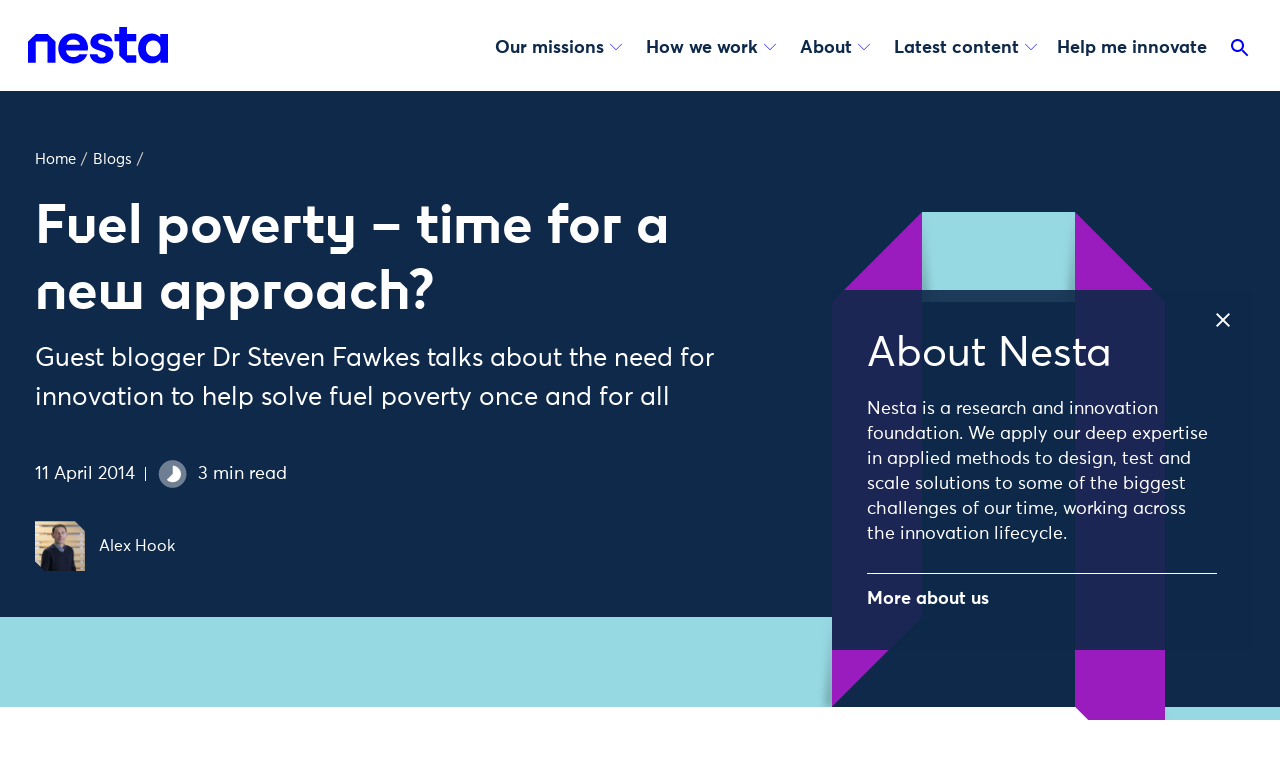

--- FILE ---
content_type: text/html; charset=utf-8
request_url: https://www.nesta.org.uk/blog/fuel-poverty-time-for-a-new-approach/
body_size: 22294
content:
<!doctype html>
<html class="no-js" lang="en">
    <head>
        
        <meta charset="utf-8" />
        <title>Fuel poverty – time for a new approach? | Nesta</title>
        <meta name="description" content="Guest blogger Dr Steven Fawkes talks about the need for innovation to help solve fuel poverty once and for all"/>
        <meta name="viewport" content="width=device-width, initial-scale=1" />
        
        <link rel="stylesheet" type="text/css" href="/static/css/main.ce6cdbefe931.css">
        

        
            <script>
                dataLayer = [{
                    'areasOfWork': '',
                    'hubs': '',
                    'missions': '',
                    'projects': '',
                    'units': 'Nesta Impact Investments',
                    'authors': 'Alex Hook',
                    'contentType': 'blog page',
                    'title': 'Fuel poverty – time for a new approach?',
                    'publishDate': '2014-04-11'
                }];
                dataLayer.push({ 'readingTime': '3' });
            </script>
        

        
            
    
        <script>
            (function(w,d,s,l,i){w[l]=w[l]||[];w[l].push({'gtm.start':
                new Date().getTime(),event:'gtm.js'});var f=d.getElementsByTagName(s)[0],
                                                          j=d.createElement(s),dl=l!='dataLayer'?'&l='+l:'';j.async=true;j.src=
                    'https://www.googletagmanager.com/gtm.js?id='+i+dl;f.parentNode.insertBefore(j,f);
            })(window,document,'script','dataLayer','GTM-T29LXR');
        </script>
    


        

        



    <script src="https://cc.cdn.civiccomputing.com/9/cookieControl-9.x.min.js"></script>

    <script>
        var config = {
            apiKey: 'a532c6c646988c4c1454a8c047d1b819b921a655',
            product: 'PRO_MULTISITE',
            mode: 'GDPR', // 'GDPR': cookies are off by default (user must opt in); 'CCPA': cookies are on by default (user must opt out)
            initialState: "notify", // Show notification banner at first
            acceptBehaviour: 'recommended', // Accept 'all' cookies or 'recommended' cookies only
            toggleType: 'checkbox', // 'slider' or 'checkbox'
            rejectButton: true, // Displays the reject button on the banner AND the main panel
            closeOnGlobalChange: true, // Auto-close panel/banner when user clicks the accept/reject buttons
            notifyDismissButton: false, // Do not show the close (X) button on the banner
            setInnerHTML: true, // Allow html (links) in text
            text : {
                // main preference panel
                title: 'This website uses cookies.',
                intro:  '<p>Some of these cookies are essential for allowing the site to function properly, while others help us to improve your experience by providing insights into how the site is being used.</p>\
                <p>You can set your preferences for non-essential cookies using the check boxes below. You can also change your preferences at any point.</p>\
                <p>For more information visit our <a href="https://www.nesta.org.uk/cookies/">cookie policy</a></p>',
                acceptSettings: 'Accept recommended settings',
                rejectSettings: 'Necessary cookies only',
                necessaryDescription: 'Necessary cookies enable core functionality such as page navigation and access to secure areas. The website cannot function properly without these cookies, and they can only be disabled by changing your browser preferences.',

                // banner
                notifyTitle: 'We use cookies to help us improve this site and your experience. <a href="https://www.nesta.org.uk/cookies/">Find out more</a>.',
                notifyDescription: false,
                accept: 'Accept recommended cookies',
                reject: 'Necessary cookies only', // We hide this with CSS, but just in case that fails, make sure this has text and it isn't just an empty button.
                settings: 'Set cookie preferences',
            },
            necessaryCookies: ['nesta-about-cookie'],
            optionalCookies: [
                {
                    name: 'analytics',
                    label: 'Analytics',
                    description: 'We use analytics cookies to help us understand how you use our website.',
                    cookies: [
                        
                        '_ga',
                        '_ga_*',
                        '_gid',
                        '_gat',
                        '_gat_*',
                        '__utma',
                        '__utmt',
                        '__utmb',
                        '__utmc',
                        '__utmz',
                        '__utmv',
                        '__utmx',
                        '__utmxx',
                        
                        '_hjClosedSurveyInvites',
                        '_hjDonePolls',
                        '_hjMinimizedPolls',
                        '_hjShownFeedbackMessage',
                        '_hjid',
                        '_hjRecordingLastActivity',
                        '_hjTLDTest',
                        '_hjTLDTest cookie for different URL substring alternatives until it fails. After this check, the cookie is removed.',
                        '_hjUserAttributesHash',
                        '_hjCachedUserAttributes',
                        '_hjLocalStorageTest',
                        '_hjLocalStorageTest has no expiration time, but it is deleted almost immediately after it is created.',
                        '_hjIncludedInPageviewSample',
                        '_hjIncludedInSessionSample',
                        '_hjAbsoluteSessionInProgress',
                        '_hjFirstSeen',
                        '_hjRecordingEnabled',
                        
                        'vuid',
                    ],
                    recommendedState: true,
                    onAccept: function() {
                        window.dataLayer.push({
                            'event': 'allowAnalytics',
                            'analytics_consent': true
                        })
                    },
                    onRevoke: function() {
                        window.dataLayer.push({
                            'event': 'blockAnalytics',
                            'analytics_consent': false
                        })
                        localStorage.removeItem('_hjid')
                    }
                },{
                    name: 'marketing',
                    label: 'Marketing',
                    description: 'We use marketing cookies to help us show you relevant adverts on other websites.',
                    cookies: [
                        
                        'NID', 'IDE', 'VISITOR_INFO*',
                    ],
                    recommendedState: true,
                    onAccept: function() {
                        window.dataLayer.push({
                            'event': 'allowMarketing',
                            'marketing_consent': true
                        })
                    },
                    onRevoke: function() {
                        window.dataLayer.push({
                            'event': 'blockMarketing',
                            'marketing_consent': false
                        })
                    }
                },
            ],
            position: 'LEFT',
            theme: 'DARK',
            branding : {
                backgroundColor: '#0f294a',
                toggleText: '#f0f0f0',
                toggleColor: '#0f294a',
                removeAbout: true,
            }
        };

        CookieControl.load( config );
    </script>



        <!-- favicons -->
        
        <link rel="apple-touch-icon" sizes="180x180" href="/static/images/favicons/apple-touch-icon.fe9c12094109.png">
        <link rel="icon" type="image/png" sizes="32x32" href="/static/images/favicons/favicon-32x32.b17a14172c7d.png">
        <link rel="icon" type="image/png" sizes="16x16" href="/static/images/favicons/favicon-16x16.39181d1a5fc8.png">
        <link rel="manifest" href="/static/images/favicons/site.27419fc6affa.webmanifest">
        <link rel="mask-icon" href="/static/images/favicons/safari-pinned-tab.edcb68b1f1ba.svg" color="#5bbad5">
        <link rel="shortcut icon" href="/static/images/favicons/favicon.c57356f7432f.ico">
        <meta name="msapplication-TileColor" content="#2b5797">
        <meta name="msapplication-config" content="/static/images/favicons/browserconfig.3c89503d1b62.xml">
        <meta name="theme-color" content="#ffffff">

        <!-- Twitter summary card - see https://dev.twitter.com/cards/types/summary -->
        <!--  and https://dev.twitter.com/cards/getting-started -->
        <meta name="twitter:card" content="summary_large_image" />
        <meta name="twitter:site" content="@nesta_uk" />
        <meta name="twitter:title" content="Fuel poverty – time for a new approach?" />
        <meta name="twitter:description" content="Guest blogger Dr Steven Fawkes talks about the need for innovation to help solve fuel poverty once and for all">
        
        
            
            <meta name="twitter:image" content="https://media.nesta.org.uk/images/renewable-energy.max-1200x600.jpg">
        

        <!--facebook opengraph tags-->
        <meta property="fb:app_id" content="347411052582657" />
        <meta property="og:type" content="website" />
        <meta property="og:url" content="https://www.nesta.org.uk/blog/fuel-poverty-time-for-a-new-approach/" />
        <meta property="og:title" content="Fuel poverty – time for a new approach?" />
        
        
            
            <meta property="og:image" content="https://media.nesta.org.uk/images/renewable-energy.max-1200x600.jpg" />
        
        <meta property="og:description" content="Guest blogger Dr Steven Fawkes talks about the need for innovation to help solve fuel poverty once and for all" />
        <meta property="og:site_name" content="nesta" />

        
            <script type="application/ld+json">{"@context": "http://schema.org", "@id": "https://www.nesta.org.uk/blog/fuel-poverty-time-for-a-new-approach/", "@type": "WebPage", "description": "Guest blogger Dr Steven Fawkes talks about the need for innovation to help solve fuel poverty once and for all", "name": "Fuel poverty \u2013 time for a new approach?", "url": "https://www.nesta.org.uk/blog/fuel-poverty-time-for-a-new-approach/"}</script>
        
    </head>

    <body class="template__blog-page template__blog-detail theme-aqua-purple">

        <div class="print">
            <h1 class="print__page-header">Fuel poverty – time for a new approach?</h1>
            <a href="/blog/fuel-poverty-time-for-a-new-approach/" class="print__page-source">
                <img src="/static/images/favicons/favicon-32x32.b17a14172c7d.png" class="print__page-favicon" alt="" />
                <span class="print__page-source-url"><strong>www.nesta.org.uk</strong>/blog/fuel-poverty-time-for-a-new-approach/</span>
            </a>
        </div>

        
    <noscript><iframe src="https://www.googletagmanager.com/ns.html?id=GTM-T29LXR"
                      height="0" width="0" style="display:none;visibility:hidden"></iframe></noscript>



        <div class="app">

            <a class="app__skip" aria-label="Skip to content" href="#page-top">Skip to content</a>

            <svg
    class="app__sprites"
    xmlns="http://www.w3.org/2000/svg"
    xmlns:xlink="http://www.w3.org/1999/xlink"
>

    <!-- torchbox logo -->
    <symbol id="torchbox-text" viewBox="0 0 142.7 19.7">
        <path d="M13.8 3.1H8.4v16.2h-3V3.1H0V.4h14l-.2 2.7zM24.2 19.7c-4.8 0-7.7-3.1-7.7-9.8 0-6.7 2.9-9.8 7.7-9.8 4.9-.1 7.8 3 7.8 9.7 0 6.7-2.9 9.9-7.8 9.9zm0-17.1c-2.6 0-4.6 1.6-4.6 7.2s2 7.2 4.6 7.2c2.6 0 4.6-1.6 4.6-7.2.1-5.5-2-7.2-4.6-7.2zM47 19.3l-3.9-7c-.6.1-1.2.1-1.8.1H40v6.9h-3V.4c1.2-.2 3.6-.4 5.6-.4 3.9 0 7.2 1.8 7.2 6.1 0 2.9-1.5 4.6-3.9 5.4l4.4 7.7H47zM42.6 2.5c-.8 0-1.8.1-2.5.2V10h1.5c2.9 0 5.2-.9 5.2-3.8-.1-2.8-2.2-3.7-4.2-3.7zM66 4.9c-1-1.8-2.3-2.3-4-2.3-3.2 0-4.8 2.7-4.8 7.2 0 4.7 1.7 7.2 5 7.2 1.4 0 2.7-.3 3.9-.7l.8 2.3c-1.5.7-3.3 1-4.8 1-4.8 0-8-2.8-8-9.8C54 2.9 57.6 0 62 0c3.3 0 4.8 1.1 6 3.1l-2 1.8zM83.6 19.3v-8.4h-8.5v8.4h-3V.4h3v7.8h8.5V.4h3v18.9h-3zM98.3 19.3c-1.4 0-4.3 0-5.5-.1V.5c1.3-.3 3.9-.5 5.5-.5 3.5 0 6.7 1.1 6.7 4.9 0 1.8-.9 3.1-2.1 4 1.8.8 3.1 2.2 3.1 4.7 0 4.2-3.1 5.7-7.7 5.7zm-.2-16.8c-.6 0-1.5.1-2.3.2v5.5h3c.5 0 1 0 1.5.1 1.2-.7 1.7-1.8 1.7-2.9 0-2.3-1.7-2.9-3.9-2.9zm.5 8.1h-2.8v6.3c.7 0 1.7.1 2.3.1 2.7 0 4.7-.6 4.7-3.2 0-2.3-1.6-3.2-4.2-3.2zM117.5 19.7c-4.8 0-7.7-3.1-7.7-9.8 0-6.7 2.9-9.8 7.7-9.8 4.8 0 7.7 3.1 7.7 9.8.1 6.6-2.8 9.8-7.7 9.8zm0-17.1c-2.6 0-4.6 1.6-4.6 7.2s2 7.2 4.6 7.2c2.6 0 4.6-1.6 4.6-7.2.1-5.5-2-7.2-4.6-7.2zM138.6 6.3l-2.2 3.3 2.3 3.5 4 6.1h-3.5l-2.7-4.2-1.7-2.7-1.7 2.7-2.7 4.2h-3.6l4.2-6.1 2.2-3.3-2.3-3.5-3.8-5.9h3.6l2.7 4.2 1.5 2.4 1.5-2.4 2.7-4.2h3.6l-4.1 5.9z"/>
    </symbol>

    <!-- Logo -->
    <symbol id="logo" viewbox="0 0 140 37">
        <path d="M84.372 14.13c-.987-5.704-6.178-7.774-10.895-7.774-6.445 0-11.123 3.863-11.123 9.182.05 3.6 2.544 6.06 7.621 7.522l.405.133c5.28 1.69 7.26 2.327 7.26 4.505a2.524 2.524 0 01-.84 1.926 4.445 4.445 0 01-3.046 1.101c-.4 0-3.907-.094-4.218-3.408h-7.73v.035c.494 6.396 6.317 9.26 11.854 9.26 3.56 0 6.84-1.165 8.993-3.195a8.48 8.48 0 002.732-6.495c-.055-6.208-5.517-7.586-10.333-8.806-3.427-.914-4.904-1.901-4.939-3.3 0-1.239 1.043-2.572 3.334-2.572 2.124 0 2.988.894 3.295 1.886h7.63zM0 35.842V14.516l7.858-7.503h11.67l7.859 7.503v21.326h-7.858V14.516H7.858v21.326H0zM108.272 35.837h-9.325l-7.73-7.497V14.13H86.55V7.028h4.668V0h7.73v7.028h9.324v7.102h-9.325v14.21h9.325v7.497zM110.07 21.49c0-8.733 5.848-14.931 13.582-14.931a10.867 10.867 0 018.5 3.778l.118-.064V7.028H140v28.81h-7.379V32.41l-.118-.055c-2.006 2.598-4.9 4.01-8.678 4.01-7.907 0-13.755-5.96-13.755-14.876zm22.551.059c0-4.663-3.185-8.085-7.319-8.085s-7.379 3.13-7.379 8.085c0 4.608 3.013 7.853 7.379 7.853 3.956 0 7.319-3.127 7.319-7.853zM52.002 17.815H38.435a6.87 6.87 0 016.816-5.295c3.023 0 6.055 1.749 6.751 5.295zm7.76 5.606c.241-1.375.283-2.777.123-4.164-.909-7.902-7.325-12.896-14.763-12.896-8.47 0-14.846 6.505-14.846 15.08 0 8.573 6.337 15.053 15.069 15.053 6.292 0 11.972-3.368 13.928-9.172h-8.08c-1.225 1.818-3.389 2.806-5.814 2.806-4.163 0-6.983-2.776-7.408-6.698l21.79-.01z" />
    </symbol>

    <symbol id="torchbox-flame" viewBox="0 0 35.1 43.3">
        <path d="M19.7 0s6.5 6-3 18.5c-8.7 11.2 2 28.1 12.4 24.2 0 0-2.7-3.3-3.5-7-1.5-6.8 1.8-9.2 4.8-11.6 2.8-2.2 7.2-7.1 2.8-14.1 0 0 .1 6-8.1 8 0 .1 8.5-14.3-5.4-18z"/>
        <path d="M18 42S2.6 39.5 4.8 23.9c.8-6.1-2.6-8.1-4.8-9.5 0 0 12.2.4 11.3 8C9.9 34.7 15.4 40.2 18 42z"/>
    </symbol>

    <symbol id="email" height="48" viewBox="0 0 24 24" width="48">
        <path d="M0 0h24v24H0z" fill="none"/>
        <path d="M20 4H4c-1.1 0-1.99.9-1.99 2L2 18c0 1.1.9 2 2 2h16c1.1 0 2-.9 2-2V6c0-1.1-.9-2-2-2zm0 14H4V8l8 5 8-5v10zm-8-7L4 6h16l-8 5z"/>
    </symbol>

    <!-- play -->
    <symbol id="play" viewBox="0 0 24 24">
        <path fill-rule="evenodd" d="M12 0a12 12 0 1 0 0 24 12 12 0 1 0 0-24ZM9 6v12l8-6-8-6Z"/>
    </symbol>

    <!-- arrow-left -->
    <symbol id="arrow-left" viewBox="0 0 24 24">
        <path d="M15.2 6.5L9.6 12l5.6 5.6-.4.4-6-6 6-6 .4.5z"/>
        <path d="M0-.8h24v24H0v-24z" fill="none"/>
    </symbol>

    <!-- arrow-up -->
    <symbol id="arrow-up" viewBox="0 0 24 24">
        <path d="M7.41 15.41L12 10.83l4.59 4.58L18 14l-6-6-6 6z"/>
        <path d="M0 0h24v24H0z" fill="none"/>
    </symbol>

    <!-- arrow-right -->
    <symbol id="arrow-right" viewBox="0 0 24 24">
        <path d="M8.8 17.6l5.6-5.6-5.6-5.5.4-.5 6 6-6 6-.4-.4z"/>
        <path d="M0-.8h24v24H0v-24z" fill="none" stroke="none"/>
    </symbol>

    <!-- arrow-down -->
    <symbol id="arrow-down" viewBox="0 0 24 24">
        <path d="M6.4 8.8l5.6 5.6 5.6-5.6.4.4-6 6-6-6 .4-.4z"/>
        <path d="M0-.8h24v24H0v-24z" fill="none"/>
    </symbol>

    <!-- arrow-down-full -->
    <symbol id="arrow-down-full" viewBox="0 0 36 36">
        <path d="M7 14l5-5 5 5z"/>
        <path d="M0 0h24v24H0z" fill="none"/>
    </symbol>

    <!-- search -->
    <symbol id="search" viewBox="0 0 24 24">
        <path d="M15.5 14h-.79l-.28-.27C15.41 12.59 16 11.11 16 9.5 16 5.91 13.09 3 9.5 3S3 5.91 3 9.5 5.91 16 9.5 16c1.61 0 3.09-.59 4.23-1.57l.27.28v.79l5 4.99L20.49 19l-4.99-5zm-6 0C7.01 14 5 11.99 5 9.5S7.01 5 9.5 5 14 7.01 14 9.5 11.99 14 9.5 14z"/>
        <path d="M0 0h24v24H0z" fill="none"/>
    </symbol>

    <!-- download -->
    <symbol id="download" viewBox="0 0 24 24">
        <circle cx="11.8" cy="12.1" r="10" opacity=".4"/>
        <path d="M15.9 10.6h-2.4V7.1H10v3.5H7.7l4.1 4.1 4.1-4.1zm-8.2 5.3v1.2h8.2v-1.2H7.7z"/>
    </symbol>

    <!-- close -->
    <symbol id="close" viewBox="0 0 24 24">
        <path d="M19 6.41L17.59 5 12 10.59 6.41 5 5 6.41 10.59 12 5 17.59 6.41 19 12 13.41 17.59 19 19 17.59 13.41 12z"/>
        <path d="M0 0h24v24H0z" fill="none"/>
    </symbol>

    <!-- checkbox-ticked -->
    <symbol id="checkbox-ticked" viewBox="0 0 18 18">
        <path fillRule="evenodd" clipRule="evenodd" d="M9.69231 0H0V18L9.69231 18L10.0385 18L12.4615 18L18 12.4615V0H10.0385H9.69231Z" fill="#0000FF"/>
        <path d="M7.5144 12.4615L3.80762 8.99153L4.39 8.37121L7.49529 11.2781L13.5901 5.19231L14.1922 5.79349L7.5144 12.4615Z" fill="white"/>
    </symbol>

    <!-- checkbox-empty -->
    <symbol id="checkbox-empty" viewBox="0 0 18 18" fill="none">
        <mask id="a" fill="#fff">
            <path fillRule="evenodd" clipRule="evenodd" d="M9.7 0H0v18H12.46L18 12.46V0H9.69Z"/>
        </mask>
        <path fillRule="evenodd" clipRule="evenodd" d="M9.7 0H0v18H12.46L18 12.46V0H9.69Z" fill="white"/>
        <path d="M0 0v-1h-1v1h1Zm0 18h-1v1h1v-1Zm9.7 0v1-1Zm.34 0v-1 1Zm2.42 0v1h.42l.29-.3-.7-.7ZM18 12.46l.7.7.3-.28v-.42h-1ZM18 0h1v-1h-1v1ZM0 1h9.7v-2H0v2Zm1 17V0h-2v18h2Zm8.7-1H0v2h9.7v-2Zm.34 0h-.35v2h.35v-2Zm2.42 0h-2.42v2h2.42v-2Zm4.83-5.25-5.54 5.54 1.42 1.42 5.54-5.54-1.42-1.42ZM17 0v12.46h2V0h-2Zm-6.96 1H18v-2h-7.96v2Zm-.35 0h.35v-2h-.35v2Z" fill="#00F" mask="url(#a)"/>
        <path d="M 18 12 L 18 18 L 12 18 Z" fill="white"/>
    </symbol>

    <symbol id="share" viewBox="0 0 24 24">
        <path d="M18 2a4 4 0 11-3.06 6.576L9.907 11.14a4.015 4.015 0 01.01 1.677l5.051 2.573a4 4 0 11-.885 1.793L9.032 14.61a4 4 0 11-.03-5.253l5.072-2.585A4 4 0 0118 2zm0 14a2 2 0 100 4 2 2 0 000-4zM6 10a2 2 0 100 4 2 2 0 000-4zm12-6a2 2 0 100 4 2 2 0 000-4z"/>
    </symbol>

    <symbol id="facebook" viewBox="0 0 48 48">
        <path d="M34.5 5h-6.1c-1.2 0-7.2.3-8.8 6.8 0 .1-.6 1.7-.6 5.4h-5.5c-.5 0-.9.4-.9.9v5c0 .5.4.9.9.9h6v18.1c0 .5.4.9.9.9h6.9c.5 0 .9-.4.9-.9V24h6c.5 0 .9-.4.9-.9V18c0-.5-.4-.9-.9-.9h-6V15c0-1.4.9-3 3.5-3h2.9c.5 0 .9-.4.9-.9V5.9c-.1-.5-.5-.9-1-.9z"/>
    </symbol>

    
    <symbol id="twitter" viewBox="-35 -35 370 370.251">
        <path d="M178.57 127.15 290.27 0h-26.46l-97.03 110.38L89.34 0H0l117.13 166.93L0 300.25h26.46l102.4-116.59 81.8 116.59H300M36.01 19.54h40.65l187.13 262.13h-40.66"/>
    </symbol>

    <symbol id="linkedin" viewBox="0 0 48 48">
        <path d="M13.3 15.7H6.1c-.5 0-.9.4-.9.9v25.2c0 .5.4.9.9.9h7.2c.5 0 .9-.4.9-.9V16.6c0-.5-.4-.9-.9-.9zm20.1-.3c-3.5 0-5.8 1.5-7.1 2.8l-.2-1.7c0-.5-.4-.8-.9-.8l-6.6.1c-.2 0-.5.1-.6.3-.2.2-.3.4-.2.7.1 1.8.1 4 .1 6.5V42c0 .5.4.9.9.9H26c.5 0 .9-.4.9-.9V27.3c0-.7.1-1.3.2-1.6.4-1.1 1.9-2.3 3.6-2.3 2.2 0 3.5 1.7 3.5 4.5v14c0 .5.4.9.9.9h7.1c.5 0 .9-.4.9-.9V27c-.1-7.3-3.7-11.6-9.7-11.6zM10 5.2c-2.9 0-5 2-5 4.7s2.1 4.7 4.9 4.7c2.9 0 5-2 5-4.8 0-2.6-2.1-4.6-4.9-4.6z"/>
    </symbol>

    <symbol id="instagram" viewBox="0 0 48 48">
        <path d="M33.4 3H14.6C8.2 3 3 8.2 3 14.6v18.8C3 39.8 8.2 45 14.6 45h18.8C39.8 45 45 39.8 45 33.4V14.6C45 8.2 39.8 3 33.4 3zm7.9 30.4c0 4.3-3.5 7.9-7.9 7.9H14.6c-4.3 0-7.9-3.5-7.9-7.9V14.6c0-4.3 3.5-7.9 7.9-7.9h18.8c4.3 0 7.9 3.5 7.9 7.9v18.8z"/>
        <path d="M24 13.2c-6 0-10.8 4.9-10.8 10.8 0 6 4.9 10.8 10.8 10.8S34.8 30 34.8 24c0-6-4.8-10.8-10.8-10.8zm0 17.9c-3.9 0-7.1-3.2-7.1-7.1 0-3.9 3.2-7.1 7.1-7.1s7.1 3.2 7.1 7.1c0 3.9-3.2 7.1-7.1 7.1zM35.3 10a2.732 2.732 0 0 0-2.7 2.7 2.732 2.732 0 0 0 2.7 2.7 2.732 2.732 0 0 0 2.7-2.7 2.732 2.732 0 0 0-2.7-2.7z"/>
    </symbol>

    <symbol id="bluesky" viewBox="0 0 64 57">
        <path d="M13.873 3.805C21.21 9.332 29.103 20.537 32 26.55v15.882c0-.338-.13.044-.41.867-1.512 4.456-7.418 21.847-20.923 7.944-7.111-7.32-3.819-14.64 9.125-16.85-7.405 1.264-15.73-.825-18.014-9.015C1.12 23.022 0 8.51 0 6.55 0-3.268 8.579-.182 13.873 3.805ZM50.127 3.805C42.79 9.332 34.897 20.537 32 26.55v15.882c0-.338.13.044.41.867 1.512 4.456 7.418 21.847 20.923 7.944 7.111-7.32 3.819-14.64-9.125-16.85 7.405 1.264 15.73-.825 18.014-9.015C62.88 23.022 64 8.51 64 6.55c0-9.818-8.578-6.732-13.873-2.745Z"></path>
    </symbol>

    <!-- time -->
    <symbol id="time" viewBox="0 0 24 24">
        <circle cx="12" cy="12" r="10" opacity=".4"/>
        <path d="M0 0h24v24H0V0z" fill="none"/>
        <path d="M16.2 7.8C15.1 6.6 13.5 6 12 6v6l-4.2 4.2c2.3 2.3 6.1 2.3 8.5 0 2.3-2.3 2.3-6.1-.1-8.4z"/>
    </symbol>

    <symbol id="comment" height="24" viewBox="0 0 24 24" width="24">
        <path d="M21.99 4c0-1.1-.89-2-1.99-2H4c-1.1 0-2 .9-2 2v12c0 1.1.9 2 2 2h14l4 4-.01-18zM18 14H6v-2h12v2zm0-3H6V9h12v2zm0-3H6V6h12v2z"/>
        <path d="M0 0h24v24H0z" fill="none"/>
    </symbol>

    <symbol id="plus" height="24" viewBox="0 0 24 24" width="24" >
        <path d="M19 13h-6v6h-2v-6H5v-2h6V5h2v6h6v2z"/>
        <path d="M0 0h24v24H0z" fill="none"/>
    </symbol>

    <symbol id="date" viewBox="0 0 42 42">
        <path d="M13 6.4h16.4V3h2.5v3.4h4.7V39H5.3V6.4h5.1V3H13v3.4zm0 2.3v2.7h-2.5V8.7H7.6v8h26.9v-8H32v2.7h-2.5V8.7H13z"/>
    </symbol>

    <symbol id="ticket" viewBox="0 0 42 42">
        <path d="M3 12.7V9.8h36v2.9c-2 0-3.6 1.6-3.6 3.6s1.6 3.6 3.6 3.6v2.9c-2 0-3.6 1.6-3.6 3.6S37 30 39 30v2.5H3V30c2 0 3.6-1.6 3.6-3.6S5 22.7 3 22.7v-2.9c2 0 3.6-1.6 3.6-3.6S5 12.7 3 12.7z" />
    </symbol>

    <symbol id="location" viewBox="0 0 42 42">
        <path d="M21 3C14.2 3 8.8 8.6 8.8 15.6 8.8 25 21 39 21 39s12.2-14 12.2-23.4C33.2 8.6 27.8 3 21 3zm0 17.1c-2.4 0-4.4-2-4.4-4.5s2-4.5 4.4-4.5 4.4 2 4.4 4.5-2 4.5-4.4 4.5z"/>
    </symbol>

    <symbol id="info" viewBox="0 0 42 42">
        <path d="M21 16c-1.6 0-2.7-1.1-2.6-2.5 0-1.5 1-2.6 2.7-2.6s2.7 1.1 2.7 2.6c-.1 1.3-1.2 2.5-2.8 2.5zm2.5 18.3h-5V18h5.1l-.1 16.3zM21 3C11.1 3 3 11.1 3 21s8.1 18 18 18 18-8.1 18-18S30.9 3 21 3z"/>
    </symbol>

    <symbol id="external" height="24" viewBox="0 0 24 24" width="24">
        <path d="M0 0h24v24H0z" fill="none"/>
        <path d="M19 19H5V5h7V3H5c-1.11 0-2 .9-2 2v14c0 1.1.89 2 2 2h14c1.1 0 2-.9 2-2v-7h-2v7zM14 3v2h3.59l-9.83 9.83 1.41 1.41L19 6.41V10h2V3h-7z"/>
    </symbol>

    <symbol id="loading" width="70" height="70" viewBox="0 0 100 100" preserveAspectRatio="xMidYMid" style="background:0 0">
        <circle cx="84" cy="50" r="0" fill="#fab721">
            <animate attributeName="r" values="10;0;0;0;0" keyTimes="0;0.25;0.5;0.75;1" keySplines="0 0.5 0.5 1;0 0.5 0.5 1;0 0.5 0.5 1;0 0.5 0.5 1" calcMode="spline" dur="1s" repeatCount="indefinite" begin="0s"/>
            <animate attributeName="cx" values="84;84;84;84;84" keyTimes="0;0.25;0.5;0.75;1" keySplines="0 0.5 0.5 1;0 0.5 0.5 1;0 0.5 0.5 1;0 0.5 0.5 1" calcMode="spline" dur="1s" repeatCount="indefinite" begin="0s"/>
        </circle>
        <circle cx="46.534" cy="50" r="10" fill="#eb5c1c">
            <animate attributeName="r" values="0;10;10;10;0" keyTimes="0;0.25;0.5;0.75;1" keySplines="0 0.5 0.5 1;0 0.5 0.5 1;0 0.5 0.5 1;0 0.5 0.5 1" calcMode="spline" dur="1s" repeatCount="indefinite" begin="-0.5s"/>
            <animate attributeName="cx" values="16;16;50;84;84" keyTimes="0;0.25;0.5;0.75;1" keySplines="0 0.5 0.5 1;0 0.5 0.5 1;0 0.5 0.5 1;0 0.5 0.5 1" calcMode="spline" dur="1s" repeatCount="indefinite" begin="-0.5s"/>
        </circle>
        <circle cx="16" cy="50" r="8.98" fill="#783b8f">
            <animate attributeName="r" values="0;10;10;10;0" keyTimes="0;0.25;0.5;0.75;1" keySplines="0 0.5 0.5 1;0 0.5 0.5 1;0 0.5 0.5 1;0 0.5 0.5 1" calcMode="spline" dur="1s" repeatCount="indefinite" begin="-0.25s"/>
            <animate attributeName="cx" values="16;16;50;84;84" keyTimes="0;0.25;0.5;0.75;1" keySplines="0 0.5 0.5 1;0 0.5 0.5 1;0 0.5 0.5 1;0 0.5 0.5 1" calcMode="spline" dur="1s" repeatCount="indefinite" begin="-0.25s"/>
        </circle>
        <circle cx="84" cy="50" r="1.02" fill="#e61f47">
            <animate attributeName="r" values="0;10;10;10;0" keyTimes="0;0.25;0.5;0.75;1" keySplines="0 0.5 0.5 1;0 0.5 0.5 1;0 0.5 0.5 1;0 0.5 0.5 1" calcMode="spline" dur="1s" repeatCount="indefinite" begin="0s"/>
            <animate attributeName="cx" values="16;16;50;84;84" keyTimes="0;0.25;0.5;0.75;1" keySplines="0 0.5 0.5 1;0 0.5 0.5 1;0 0.5 0.5 1;0 0.5 0.5 1" calcMode="spline" dur="1s" repeatCount="indefinite" begin="0s"/>
        </circle>
        <circle cx="80.534" cy="50" r="10" fill="#fab721">
            <animate attributeName="r" values="0;0;10;10;10" keyTimes="0;0.25;0.5;0.75;1" keySplines="0 0.5 0.5 1;0 0.5 0.5 1;0 0.5 0.5 1;0 0.5 0.5 1" calcMode="spline" dur="1s" repeatCount="indefinite" begin="0s"/>
            <animate attributeName="cx" values="16;16;16;50;84" keyTimes="0;0.25;0.5;0.75;1" keySplines="0 0.5 0.5 1;0 0.5 0.5 1;0 0.5 0.5 1;0 0.5 0.5 1" calcMode="spline" dur="1s" repeatCount="indefinite" begin="0s"/>
        </circle>
    </symbol>

    <!-- footer-separator-mobile -->
    <symbol id="footer-separator-mobile" viewBox="0 0 147 75">
        <path d="M146.5 1L73.5001 73.9999L0.500145 0.999999" stroke="#0F294A" fill="none"/>
    </symbol>

    <!-- footer-separator-desktop -->
    <symbol id="footer-separator-desktop" viewBox="0 0 75 147">
        <path d="M1 0.561523L73.9999 73.5615L0.999999 146.561" stroke="#0F294A" fill="none"/>
    </symbol>
</svg>


            <header class="app__header" role="banner">

                <!-- TBD makes this optional on a template basis -->
                <progress class="progress-bar">
                    <span class="progress-bar__container">
                        <span class="progress-bar__bar"></span>
                    </span>
                </progress>

                <div class="app-header" style="">

                    <div class="app-header__container">

                        <div class="app-header__content">

                            <div class="app-header__toggles">
                                <div class="app-header__search-toggle">
                                    <div class="search-toggle">
                                        <div class="search-toggle__container">
                                            <a aria-label="Toggle search" class="search-toggle__link" href="#">
                                                <svg class="search-toggle__icon" width="24" height="24">
                                                    <use xlink:href="#search" />
                                                </svg>
                                                <svg class="search-toggle__icon-close" width="24" height="24">
                                                    <use xlink:href="#close" />
                                                </svg>
                                            </a>
                                        </div>
                                    </div>
                                </div>

                                <div class="app-header__share-toggle">
                                    <div class="share-toggle">
                                        <div class="share-toggle__container">
                                            <a aria-label="Toggle share" class="share-toggle__link" href="#">
                                                <svg class="share-toggle__icon" width="24" height="24">
                                                    <use xlink:href="#share" />
                                                </svg>
                                                <svg class="share-toggle__icon-close" width="24" height="24">
                                                    <use xlink:href="#close" />
                                                </svg>
                                            </a>
                                        </div>
                                    </div>
                                </div>
                            </div>

                            <div class="app-header__home-link">

                                <a class="home-link" aria-label="nesta home" href="/">

                                    <div class="logo">

                                        <svg class="logo__svg" width="140" height="37" fill="none" xmlns="http://www.w3.org/2000/svg" viewbox="0 0 140 37">
                                            <path d="M84.372 14.13c-.987-5.704-6.178-7.774-10.895-7.774-6.445 0-11.123 3.863-11.123 9.182.05 3.6 2.544 6.06 7.621 7.522l.405.133c5.28 1.69 7.26 2.327 7.26 4.505a2.524 2.524 0 01-.84 1.926 4.445 4.445 0 01-3.046 1.101c-.4 0-3.907-.094-4.218-3.408h-7.73v.035c.494 6.396 6.317 9.26 11.854 9.26 3.56 0 6.84-1.165 8.993-3.195a8.48 8.48 0 002.732-6.495c-.055-6.208-5.517-7.586-10.333-8.806-3.427-.914-4.904-1.901-4.939-3.3 0-1.239 1.043-2.572 3.334-2.572 2.124 0 2.988.894 3.295 1.886h7.63zM0 35.842V14.516l7.858-7.503h11.67l7.859 7.503v21.326h-7.858V14.516H7.858v21.326H0zM108.272 35.837h-9.325l-7.73-7.497V14.13H86.55V7.028h4.668V0h7.73v7.028h9.324v7.102h-9.325v14.21h9.325v7.497zM110.07 21.49c0-8.733 5.848-14.931 13.582-14.931a10.867 10.867 0 018.5 3.778l.118-.064V7.028H140v28.81h-7.379V32.41l-.118-.055c-2.006 2.598-4.9 4.01-8.678 4.01-7.907 0-13.755-5.96-13.755-14.876zm22.551.059c0-4.663-3.185-8.085-7.319-8.085s-7.379 3.13-7.379 8.085c0 4.608 3.013 7.853 7.379 7.853 3.956 0 7.319-3.127 7.319-7.853zM52.002 17.815H38.435a6.87 6.87 0 016.816-5.295c3.023 0 6.055 1.749 6.751 5.295zm7.76 5.606c.241-1.375.283-2.777.123-4.164-.909-7.902-7.325-12.896-14.763-12.896-8.47 0-14.846 6.505-14.846 15.08 0 8.573 6.337 15.053 15.069 15.053 6.292 0 11.972-3.368 13.928-9.172h-8.08c-1.225 1.818-3.389 2.806-5.814 2.806-4.163 0-6.983-2.776-7.408-6.698l21.79-.01z" />
                                        </svg>

                                    </div>

                                </a>

                            </div>

                            <div class="app-header__navigation">

                                <div class="app-header__navigation-wrapper">
                                    
                                        
                                        

<nav class="main-nav" role="navigation">
    <div class="main-nav__menu">
        
        
            

<div class="main-nav__menu__item">
    
    <a class="js-menu-dropdown-toggle main-nav-link" href="#">
        <span class="main-nav-link__label main-nav-link__label--has-icon">
            Our missions
            <svg class="js-menu-dropdown-icon main-nav-link__icon" width="24px" height="24px">
                <use xlink:href="#arrow-down"></use>
            </svg>
        </span>
    </a>

    
    <div class="menu-dropdown js-menu-dropdown">
        <div class="menu-dropdown__container">
            <div class="menu-dropdown__content">

                
                <div class="menu-dropdown__priorities">
                    <div class="menu-dropdown__priorities-wrapper">
                        


    


    <a class="priority-area" href="/fairer-start/">
        
        <div class="priority-area__image-container">
            <img class="priority-area__image"
                 src="https://media.nesta.org.uk/images/AFS_hero_image_2.2e16d0ba.fill-400x266.jpg"
                 width="400"
                 height="266"
                 alt=""
            >
        </div>
        <p class="priority-area__title">A fairer start</p>
        <div class="priority-area__description">
            Our mission is that from 2030 every child has the same chance of developing to their full potential in the early years.
        </div>
    </a>



    


    <a class="priority-area" href="/healthy-life/">
        
        <div class="priority-area__image-container">
            <img class="priority-area__image"
                 src="https://media.nesta.org.uk/images/AHL_hero_image_DWwONzE.2e16d0ba.fill-400x266.jpg"
                 width="400"
                 height="266"
                 alt=""
            >
        </div>
        <p class="priority-area__title">A healthy life</p>
        <div class="priority-area__description">
            Our mission is to halve the prevalence of obesity in the UK by 2030.
        </div>
    </a>



    


    <a class="priority-area" href="/sustainable-future/">
        
        <div class="priority-area__image-container">
            <img class="priority-area__image"
                 src="https://media.nesta.org.uk/images/ASF_hero_image_2.2e16d0ba.fill-400x266.jpg"
                 width="400"
                 height="266"
                 alt=""
            >
        </div>
        <p class="priority-area__title">A sustainable future</p>
        <div class="priority-area__description">
            Our mission is to reduce home carbon emissions in the UK by 30% by 2030.
        </div>
    </a>




                    </div>
                </div>

                
                

                
                
            </div>
        </div>
    </div>
</div>

            
                

<div class="main-nav__menu__item">
    
    <a class="js-menu-dropdown-toggle main-nav-link" href="#">
        <span class="main-nav-link__label main-nav-link__label--has-icon">
            How we work
            <svg class="js-menu-dropdown-icon main-nav-link__icon" width="24px" height="24px">
                <use xlink:href="#arrow-down"></use>
            </svg>
        </span>
    </a>

    
    <div class="menu-dropdown js-menu-dropdown">
        <div class="menu-dropdown__container">
            <div class="menu-dropdown__content">

                
                <div class="menu-dropdown__priorities">
                    <div class="menu-dropdown__priorities-wrapper">
                        


    


    <a class="priority-area" href="/our-innovation-methods/">
        
        <div class="priority-area__image-container">
            <img class="priority-area__image"
                 src="https://media.nesta.org.uk/images/Hero_Image_City_Map.2e16d0ba.fill-400x266.jpg"
                 width="400"
                 height="266"
                 alt=""
            >
        </div>
        <p class="priority-area__title">Our innovation methods</p>
        <div class="priority-area__description">
            Our expert teams blend different innovation practices to tackle some of society’s biggest challenges.
        </div>
    </a>



    


    <a class="priority-area" href="/discovery/">
        
        <div class="priority-area__image-container">
            <img class="priority-area__image"
                 src="https://media.nesta.org.uk/images/Futures_And_Foresight_2.2e16d0ba.fill-400x266.jpg"
                 width="400"
                 height="266"
                 alt=""
            >
        </div>
        <p class="priority-area__title">Mission Discovery</p>
        <div class="priority-area__description">
            We scan for emerging trends, promising technologies and interventions to help test encouraging ideas that we can apply to our missions.
        </div>
    </a>



    


    <a class="priority-area" href="/policy/">
        
        <div class="priority-area__image-container">
            <img class="priority-area__image"
                 src="https://media.nesta.org.uk/images/Policy.2e16d0ba.fill-400x266.jpg"
                 width="400"
                 height="266"
                 alt=""
            >
        </div>
        <p class="priority-area__title">Policy</p>
        <div class="priority-area__description">
            We develop and promote policy ideas that are critical to achieving our missions.
        </div>
    </a>



    


    <a class="priority-area" href="/project/mission-studio/">
        
        <div class="priority-area__image-container">
            <img class="priority-area__image"
                 src="https://media.nesta.org.uk/images/Venture_Building__2.2e16d0ba.fill-400x266.jpg"
                 width="400"
                 height="266"
                 alt=""
            >
        </div>
        <p class="priority-area__title">The Mission Studio</p>
        <div class="priority-area__description">
            We&#x27;re building the next generation of mission-led start-ups.
        </div>
    </a>




                    </div>
                </div>

                
                
                    

<div class="menu-dropdown__topics">
    <div class="menu-dropdown__topics-wrapper">
        
        
            <a class="topic-link" href="/project/impact-investments/">
                
                    Impact investments
                
            </a>
        

        
        
    </div>
</div>

                

                
                
            </div>
        </div>
    </div>
</div>

            
            

<div class="main-nav__menu__item">
    
    <a class="js-menu-dropdown-toggle main-nav-link" href="#">
        <span class="main-nav-link__label main-nav-link__label--has-icon">
            About
            <svg class="js-menu-dropdown-icon main-nav-link__icon" width="24px" height="24px">
                <use xlink:href="#arrow-down"></use>
            </svg>
        </span>
    </a>

    
    <div class="menu-dropdown js-menu-dropdown">
        <div class="menu-dropdown__container">
            <div class="menu-dropdown__content">

                
                <div class="menu-dropdown__priorities">
                    <div class="menu-dropdown__priorities-wrapper">
                        


    


    <a class="priority-area" href="/about-us/">
        
        <div class="priority-area__image-container">
            <img class="priority-area__image"
                 src="https://media.nesta.org.uk/images/Nesta_in_a_nutshell_listing_image.2e16d0ba.fill-400x266.jpg"
                 width="400"
                 height="266"
                 alt=""
            >
        </div>
        <p class="priority-area__title">Nesta in a nutshell</p>
        <div class="priority-area__description">
            An introduction to our purpose, how we operate, where we work and the people behind our missions.
        </div>
    </a>



    


    <a class="priority-area" href="/introduction-our-strategy/">
        
        <div class="priority-area__image-container">
            <img class="priority-area__image"
                 src="https://media.nesta.org.uk/images/GettyImages-1284279100.2e16d0ba.fill-400x266.jpg"
                 width="400"
                 height="266"
                 alt=""
            >
        </div>
        <p class="priority-area__title">Our strategy</p>
        <div class="priority-area__description">
            Find out more about what we want to achieve over the next decade.
        </div>
    </a>



    


    <a class="priority-area" href="/team/">
        
        <div class="priority-area__image-container">
            <img class="priority-area__image"
                 src="https://media.nesta.org.uk/images/Head_office_photo.2e16d0ba.fill-400x266.jpg"
                 width="400"
                 height="266"
                 alt=""
            >
        </div>
        <p class="priority-area__title">Our people</p>
        <div class="priority-area__description">
            Meet the team behind our work.
        </div>
    </a>



    


    <a class="priority-area" href="/brief-history-nesta/">
        
        <div class="priority-area__image-container">
            <img class="priority-area__image"
                 src="https://media.nesta.org.uk/images/GettyImages-1159457357.2e16d0ba.fill-400x266.jpg"
                 width="400"
                 height="266"
                 alt=""
            >
        </div>
        <p class="priority-area__title">Our history</p>
        <div class="priority-area__description">
            Find how Nesta has evolved since we started more than 20 years ago.
        </div>
    </a>




                    </div>
                </div>

                
                
                    

<div class="menu-dropdown__topics">
    <div class="menu-dropdown__topics-wrapper">
        
        
            <a class="topic-link" href="/case-study/">
                
                    Case studies
                
            </a>
        
            <a class="topic-link" href="/about-us/equity-diversity-and-inclusion-at-nesta/">
                
                    Equity, diversity and inclusion
                
            </a>
        
            <a class="topic-link" href="/how-we-are-governed/">
                
                    How we&#x27;re governed
                
            </a>
        
            <a class="topic-link" href="/jobs/">
                
                    Jobs at Nesta
                
            </a>
        
            <a class="topic-link" href="/nesta-trust/">
                
                    Nesta Trust
                
            </a>
        
            <a class="topic-link" href="/contact-us/">
                
                    Contact us
                
            </a>
        

        
        
    </div>
</div>

                

                
                
            </div>
        </div>
    </div>
</div>

            

<div class="main-nav__menu__item">
    
    <a class="js-menu-dropdown-toggle main-nav-link" href="#">
        <span class="main-nav-link__label main-nav-link__label--has-icon">
            Latest content
            <svg class="js-menu-dropdown-icon main-nav-link__icon" width="24px" height="24px">
                <use xlink:href="#arrow-down"></use>
            </svg>
        </span>
    </a>

    
    <div class="menu-dropdown js-menu-dropdown">
        <div class="menu-dropdown__container">
            <div class="menu-dropdown__content">

                
                <div class="menu-dropdown__priorities">
                    <div class="menu-dropdown__priorities-wrapper">
                        


    


    <a class="priority-area" href="/blog/">
        
        <div class="priority-area__image-container">
            <img class="priority-area__image"
                 src="https://media.nesta.org.uk/images/Blogs_listing_image.2e16d0ba.fill-400x266.jpg"
                 width="400"
                 height="266"
                 alt=""
            >
        </div>
        <p class="priority-area__title">Blogs</p>
        <div class="priority-area__description">
            Follow the latest thinking from people working at the cutting edge of social innovation.
        </div>
    </a>



    


    <a class="priority-area" href="/report/">
        
        <div class="priority-area__image-container">
            <img class="priority-area__image"
                 src="https://media.nesta.org.uk/images/Reports_listing_image.2e16d0ba.fill-400x266.jpg"
                 width="400"
                 height="266"
                 alt=""
            >
        </div>
        <p class="priority-area__title">Reports</p>
        <div class="priority-area__description">
            Browse our vast library of research and analysis on how innovation happens.
        </div>
    </a>



    


    <a class="priority-area" href="/event/">
        
        <div class="priority-area__image-container">
            <img class="priority-area__image"
                 src="https://media.nesta.org.uk/images/Events_listing_image.2e16d0ba.fill-400x266.jpg"
                 width="400"
                 height="266"
                 alt=""
            >
        </div>
        <p class="priority-area__title">Events</p>
        <div class="priority-area__description">
            Register for our upcoming events and catch up on content from our archive.
        </div>
    </a>



    


    <a class="priority-area" href="/project-updates/">
        
        <div class="priority-area__image-container">
            <img class="priority-area__image"
                 src="https://media.nesta.org.uk/images/Project_updates_listing_image.2e16d0ba.fill-400x266.jpg"
                 width="400"
                 height="266"
                 alt=""
            >
        </div>
        <p class="priority-area__title">Project updates</p>
        <div class="priority-area__description">
            Read the latest news, research analysis and progress updates from our mission and practice teams
        </div>
    </a>




                    </div>
                </div>

                
                
                    

<div class="menu-dropdown__topics">
    <div class="menu-dropdown__topics-wrapper">
        
        
            <a class="topic-link" href="/feature/">
                
                    Features &amp; long-reads
                
            </a>
        
            <a class="topic-link" href="/data-visualisation-and-interactive/">
                
                    Data visualisation &amp; interactive
                
            </a>
        
            <a class="topic-link" href="/toolkit/">
                
                    Toolkits &amp; guides
                
            </a>
        

        
        
    </div>
</div>

                

                
                
            </div>
        </div>
    </div>
</div>

        

        
        


    

<div class="main-nav__menu__item ">
    <a class="main-nav-link" href="/help-me-innovate/">
        <span class="main-nav-link__label">
            Help me innovate
        </span>
    </a>
</div>



    </div>
</nav>

                                    

                                    <div class="share-toggle share-toggle--desktop">
                                        <div class="share-toggle__container">
                                            <a class="share-toggle__link" aria-label="toggle share" href="#">
                                                <svg class="share-toggle__icon" width="24" height="24">
                                                    <use xlink:href="#share" />
                                                </svg>
                                                <svg class="share-toggle__icon-close" width="24" height="24">
                                                    <use xlink:href="#close" />
                                                </svg>
                                            </a>
                                        </div>
                                    </div>

                                    <div class="search-toggle search-toggle--desktop">
                                        <div class="search-toggle__container">
                                            <a class="search-toggle__link" aria-label="toggle search" href="#">
                                                <svg class="search-toggle__icon" width="24" height="24">
                                                    <use xlink:href="#search" />
                                                </svg>
                                                <svg class="search-toggle__icon-close" width="24" height="24">
                                                    <use xlink:href="#close" />
                                                </svg>
                                            </a>
                                        </div>
                                    </div>
                                </div>

                                
                                <div class="main-nav__full-link">
                                    <a aria-label="Toggle navigation" class="mobile-menu-link" href="#app-navigation">
                                        <div class="hamburger">
                                            <span class="hamburger__bun--top"></span>
                                            <span class="hamburger__patty hamburger__patty--top"></span>
                                            <span class="hamburger__patty hamburger__patty--bottom"></span>
                                            <span class="hamburger__bun hamburger__bun--bottom"></span>
                                        </div>
                                    </a>
                                </div>

                            </div>
                        </div>

                    </div>

                </div>

            </header> <!-- /app__header -->


            <main class="app__body" role="main">

                <div class="app__share">
                    <div class="app-share">
                        <div class="app-share__container">
                            





    <div class="share share--sticky js-sticky">
        <div class="share__container">
            <div class="share__toggle share__text">
                Share <span class="share__text--long">this</span>
            </div>
            <div class="share__options">

                <div class="share-item">
                    <a aria-label="Share on Twitter" class="share-item__link share-item__link--twitter" href="https://twitter.com/intent/tweet?text=Guest%20blogger%20Dr%20Steven%20Fawkes%20talks%20about%20the%20need%20for%20innovation%20to%20help%20solve%20fuel%20poverty%20once%20and%20for%20all&amp;url=https%3A//www.nesta.org.uk/blog/fuel-poverty-time-for-a-new-approach/&amp;via=nesta_uk" title="Share on Twitter">
                        <svg class="share-item__icon share-item__icon--twitter" width="42" height="42">
                            <use xlink:href="#twitter" />
                        </svg>
                        <p class="share-item__heading">Twitter</p>
                    </a>
                </div>

                <div class="share-item">
                    <a aria-label="Share on Facebook" class="share-item__link share-item__link--facebook" href="https://www.facebook.com/dialog/feed?app_id=347411052582657&amp;link=https%3A//www.nesta.org.uk/blog/fuel-poverty-time-for-a-new-approach/&amp;picture=&amp;name=Fuel%20poverty%20%E2%80%93%20time%20for%20a%20new%20approach%3F&amp;description=Guest%20blogger%20Dr%20Steven%20Fawkes%20talks%20about%20the%20need%20for%20innovation%20to%20help%20solve%20fuel%20poverty%20once%20and%20for%20all&amp;redirect_uri=https%3A//www.nesta.org.uk/blog/fuel-poverty-time-for-a-new-approach/" title="Share on Facebook">
                        <svg class="share-item__icon share-item__icon--facebook" width="42" height="42">
                            <use xlink:href="#facebook" />
                        </svg>
                        <p class="share-item__heading">Facebook</p>
                    </a>
                </div>

                <div class="share-item">
                    <a aria-label="Share on Linkedin" class="share-item__link share-item__link--linkedin" href="https://www.linkedin.com/shareArticle?mini=true&amp;url=https%3A//www.nesta.org.uk/blog/fuel-poverty-time-for-a-new-approach/&amp;title=Fuel%20poverty%20%E2%80%93%20time%20for%20a%20new%20approach%3F&amp;summary=Guest%20blogger%20Dr%20Steven%20Fawkes%20talks%20about%20the%20need%20for%20innovation%20to%20help%20solve%20fuel%20poverty%20once%20and%20for%20all&amp;source=nesta" title="Share on LinkedIn">
                        <svg class="share-item__icon share-item__icon--linkedin" width="42" height="42">
                            <use xlink:href="#linkedin" />
                        </svg>
                        <p class="share-item__heading">Linkedin</p>
                    </a>
                </div>

                <div class="share-item">
                    <a aria-label="Share on Bluesky" class="share-item__link share-item__link--bluesky" href="https://bsky.app/intent/compose?text=Guest%20blogger%20Dr%20Steven%20Fawkes%20talks%20about%20the%20need%20for%20innovation%20to%20help%20solve%20fuel%20poverty%20once%20and%20for%20all%0Ahttps%3A//www.nesta.org.uk/blog/fuel-poverty-time-for-a-new-approach/" title="Share on Bluesky">
                        <svg class="share-item__icon share-item__icon--bluesky" width="42" height="42">
                            <use xlink:href="#bluesky" />
                        </svg>
                        <p class="share-item__heading">Bluesky</p>
                    </a>
                </div>

            </div>
        </div>
    </div>


                        </div>
                    </div>
                </div>

                <div class="app__search">

                    <div class="app-search">
                        <div class="app-search__container">
                            <form class="app-search__form" action="/search/" method="get" role="search" data-focus>
                                <div class="app-search__form-item">
                                    <label for="nesta-search" class="app-search__input-container">
                                        <span class="app-search__label">
                                            Search nesta
                                        </span>
                                        <input
                                            aria-label="Search Nesta"
                                            data-focus-child
                                            class="app-search__input form__input"
                                            id="nesta-search" type="search"
                                            name="search"
                                            placeholder="Search nesta"
                                            autocomplete="on"
                                            
                                        />
                                    </label>
                                    <button aria-label="Search" class="app-search__button form__button btn btn--transparent" data-focus-child>
                                        <svg class="app-search__icon" width="24" height="24">
                                            <use xlink:href="#search" />
                                        </svg>
                                    </button>
                                </div>
                            </form>
                            
                                
                                    <div class="app-search__popular">
                                        <span class="app-search__heading">Popular searches</span>
                                        <ul class="app-search__list">
                                            


    

<li class="app-search__item">
    <a class="app-search__link" href="/event/">
        Events
        <svg class="form__btn-icon btn__icon" width="24" height="24">
            <use xlink:href="#arrow-right"></use>
        </svg>
    </a>
</li>


    

<li class="app-search__item">
    <a class="app-search__link" href="/jobs/">
        Jobs
        <svg class="form__btn-icon btn__icon" width="24" height="24">
            <use xlink:href="#arrow-right"></use>
        </svg>
    </a>
</li>


    

<li class="app-search__item">
    <a class="app-search__link" href="/team/ravi-gurumurthy/">
        Ravi Gurumurthy
        <svg class="form__btn-icon btn__icon" width="24" height="24">
            <use xlink:href="#arrow-right"></use>
        </svg>
    </a>
</li>



                                        </ul>
                                    </div>
                                
                            
                        </div>
                    </div>
                </div>

                <div class="app__navigation">
                    
                        

<nav class="app-navigation" id="app-navigation">
    <div class="app-navigation__wrapper">
        <div class="app-navigation__item">
            <div class="main-nav__menu__item">
                <a class="main-nav-link" href="/">
                    <span class="main-nav-link__label">
                        Home
                    </span>
                </a>
            </div>
            
                


<a class="js-menu-innovation-toggle main-nav-link innovation-menu-link" href="#" title="Open priority areas and topics">
    <span class="main-nav-link__label">
        Our missions
        <svg class="innovation-menu-link__icon" width="20px" height="20px">
            <use xlink:href="#arrow-down"></use>
        </svg>
    </span>
</a>


<div class="js-menu-innovation innovation-menu">
    
    
        <div class="main-nav__menu__item">
            <a class="main-nav-link main-nav-link--lighter" href="/fairer-start/">
                <span class="main-nav-link__label">
                    
                        A fairer start
                    
                </span>
            </a>
        </div>
    
        <div class="main-nav__menu__item">
            <a class="main-nav-link main-nav-link--lighter" href="/healthy-life/">
                <span class="main-nav-link__label">
                    
                        A healthy life
                    
                </span>
            </a>
        </div>
    
        <div class="main-nav__menu__item">
            <a class="main-nav-link main-nav-link--lighter" href="/sustainable-future/">
                <span class="main-nav-link__label">
                    
                        A sustainable future
                    
                </span>
            </a>
        </div>
    

    
    

    
    
</div>

                
                    


<a class="js-menu-innovation-toggle main-nav-link innovation-menu-link" href="#" title="Open priority areas and topics">
    <span class="main-nav-link__label">
        How we work
        <svg class="innovation-menu-link__icon" width="20px" height="20px">
            <use xlink:href="#arrow-down"></use>
        </svg>
    </span>
</a>


<div class="js-menu-innovation innovation-menu">
    
    
        <div class="main-nav__menu__item">
            <a class="main-nav-link main-nav-link--lighter" href="/our-innovation-methods/">
                <span class="main-nav-link__label">
                    
                        Our innovation methods
                    
                </span>
            </a>
        </div>
    
        <div class="main-nav__menu__item">
            <a class="main-nav-link main-nav-link--lighter" href="/discovery/">
                <span class="main-nav-link__label">
                    
                        Mission Discovery
                    
                </span>
            </a>
        </div>
    
        <div class="main-nav__menu__item">
            <a class="main-nav-link main-nav-link--lighter" href="/policy/">
                <span class="main-nav-link__label">
                    
                        Policy
                    
                </span>
            </a>
        </div>
    
        <div class="main-nav__menu__item">
            <a class="main-nav-link main-nav-link--lighter" href="/project/mission-studio/">
                <span class="main-nav-link__label">
                    
                        The Mission Studio
                    
                </span>
            </a>
        </div>
    

    
    
        



    <div class="main-nav-link__heading"></div>




    <div class="main-nav__menu__item">
        <a class="main-nav-link main-nav-link--lighter" href="/project/impact-investments/">
            <span class="main-nav-link__label">
                
                    Impact investments
                
            </span>
        </a>
    </div>





    

    
    
</div>

                
                


<a class="js-menu-innovation-toggle main-nav-link innovation-menu-link" href="#" title="Open priority areas and topics">
    <span class="main-nav-link__label">
        About
        <svg class="innovation-menu-link__icon" width="20px" height="20px">
            <use xlink:href="#arrow-down"></use>
        </svg>
    </span>
</a>


<div class="js-menu-innovation innovation-menu">
    
    
        <div class="main-nav__menu__item">
            <a class="main-nav-link main-nav-link--lighter" href="/about-us/">
                <span class="main-nav-link__label">
                    
                        Nesta in a nutshell
                    
                </span>
            </a>
        </div>
    
        <div class="main-nav__menu__item">
            <a class="main-nav-link main-nav-link--lighter" href="/introduction-our-strategy/">
                <span class="main-nav-link__label">
                    
                        Our strategy
                    
                </span>
            </a>
        </div>
    
        <div class="main-nav__menu__item">
            <a class="main-nav-link main-nav-link--lighter" href="/team/">
                <span class="main-nav-link__label">
                    
                        Our people
                    
                </span>
            </a>
        </div>
    
        <div class="main-nav__menu__item">
            <a class="main-nav-link main-nav-link--lighter" href="/brief-history-nesta/">
                <span class="main-nav-link__label">
                    
                        Our history
                    
                </span>
            </a>
        </div>
    

    
    
        



    <div class="main-nav-link__heading"></div>




    <div class="main-nav__menu__item">
        <a class="main-nav-link main-nav-link--lighter" href="/case-study/">
            <span class="main-nav-link__label">
                
                    Case studies
                
            </span>
        </a>
    </div>

    <div class="main-nav__menu__item">
        <a class="main-nav-link main-nav-link--lighter" href="/about-us/equity-diversity-and-inclusion-at-nesta/">
            <span class="main-nav-link__label">
                
                    Equity, diversity and inclusion
                
            </span>
        </a>
    </div>

    <div class="main-nav__menu__item">
        <a class="main-nav-link main-nav-link--lighter" href="/how-we-are-governed/">
            <span class="main-nav-link__label">
                
                    How we&#x27;re governed
                
            </span>
        </a>
    </div>

    <div class="main-nav__menu__item">
        <a class="main-nav-link main-nav-link--lighter" href="/jobs/">
            <span class="main-nav-link__label">
                
                    Jobs at Nesta
                
            </span>
        </a>
    </div>

    <div class="main-nav__menu__item">
        <a class="main-nav-link main-nav-link--lighter" href="/nesta-trust/">
            <span class="main-nav-link__label">
                
                    Nesta Trust
                
            </span>
        </a>
    </div>

    <div class="main-nav__menu__item">
        <a class="main-nav-link main-nav-link--lighter" href="/contact-us/">
            <span class="main-nav-link__label">
                
                    Contact us
                
            </span>
        </a>
    </div>





    

    
    
</div>

                


<a class="js-menu-innovation-toggle main-nav-link innovation-menu-link" href="#" title="Open priority areas and topics">
    <span class="main-nav-link__label">
        Latest content
        <svg class="innovation-menu-link__icon" width="20px" height="20px">
            <use xlink:href="#arrow-down"></use>
        </svg>
    </span>
</a>


<div class="js-menu-innovation innovation-menu">
    
    
        <div class="main-nav__menu__item">
            <a class="main-nav-link main-nav-link--lighter" href="/blog/">
                <span class="main-nav-link__label">
                    
                        Blogs
                    
                </span>
            </a>
        </div>
    
        <div class="main-nav__menu__item">
            <a class="main-nav-link main-nav-link--lighter" href="/report/">
                <span class="main-nav-link__label">
                    
                        Reports
                    
                </span>
            </a>
        </div>
    
        <div class="main-nav__menu__item">
            <a class="main-nav-link main-nav-link--lighter" href="/event/">
                <span class="main-nav-link__label">
                    
                        Events
                    
                </span>
            </a>
        </div>
    
        <div class="main-nav__menu__item">
            <a class="main-nav-link main-nav-link--lighter" href="/project-updates/">
                <span class="main-nav-link__label">
                    
                        Project updates
                    
                </span>
            </a>
        </div>
    

    
    
        



    <div class="main-nav-link__heading"></div>




    <div class="main-nav__menu__item">
        <a class="main-nav-link main-nav-link--lighter" href="/feature/">
            <span class="main-nav-link__label">
                
                    Features &amp; long-reads
                
            </span>
        </a>
    </div>

    <div class="main-nav__menu__item">
        <a class="main-nav-link main-nav-link--lighter" href="/data-visualisation-and-interactive/">
            <span class="main-nav-link__label">
                
                    Data visualisation &amp; interactive
                
            </span>
        </a>
    </div>

    <div class="main-nav__menu__item">
        <a class="main-nav-link main-nav-link--lighter" href="/toolkit/">
            <span class="main-nav-link__label">
                
                    Toolkits &amp; guides
                
            </span>
        </a>
    </div>





    

    
    
</div>

            
        </div>
        


    

<div class="main-nav__menu__item ">
    <a class="main-nav-link" href="/help-me-innovate/">
        <span class="main-nav-link__label">
            Help me innovate
        </span>
    </a>
</div>



    </div>
</nav>

                    
                </div>

                <div id="page-top" tabindex="-1">
                    

                    
                        


    
    <div class="fixed-message">
    <div class="fixed-message__container">
        <button class="fixed-message__dismiss" aria-label="Close overlay for About Nesta">
            <svg aria-hidden="true" class="fixed-message__dismiss-icon" width="24" height="24">
                <use xlink:href="#close" />
            </svg>
        </button>
        <div class="fixed-message__header">
            <h2 class="fixed-message__heading">About Nesta</h2>
        </div>
        <div class="fixed-message__content">
            <p class="fixed-message__message">Nesta is a research and innovation foundation. We apply our deep expertise in applied methods to design, test and scale solutions to some of the biggest challenges of our time, working across the innovation lifecycle.</p>
        </div>
        <div class="fixed-message__action">
            <a class="fixed-message__link btn btn--transparent" href="/about-us/">
                More about us
            </a>
        </div>
    </div>
</div>



                    

                    <div class="app__page">
                        <div class="page">
                            

    



<div class="page__header page__header--full-ribbon page__header--full-ribbon-bottom">

    

<div class="page-heading page-heading--full">
    <div class="page-heading__container">
        <div class="page-heading__content">

            <div class="page-heading__breadcrumb">
                


    <nav class="breadcrumb" aria-label="breadcrumb" role="navigation">
        <div class="breadcrumb__container">
            
                
            
                
                    
                        <div class="breadcrumb-item">
                            <a class="breadcrumb-item__link" href="/" title="Home">Home</a>
                            <span class="breadcrumb-item__divide">/</span>
                        </div>
                    
                
            
                
                    
                        <div class="breadcrumb-item">
                            <a class="breadcrumb-item__link" href="/blog/" title="Blogs">Blogs</a>
                            <span class="breadcrumb-item__divide">/</span>
                        </div>
                    
                
            
        </div>
    </nav>


            </div>

            

            <h1 class="page-heading__heading">Fuel poverty – time for a new approach?</h1>

            
                
                    <div class="page-heading__introduction">
                        
<div class="introduction">
    <div class="introduction__container">
        
            
                <p class="introduction__text">Guest blogger Dr Steven Fawkes talks about the need for innovation to help solve fuel poverty once and for all</p>
            
            
        
    </div>
</div>

                    </div>
                
            

            

            

            
                <div class="page-heading__meta">
                    <div class="page-heading__meta-container meta   ">

                        
                        
                        
                            <div class="page-heading__meta-item meta-item">
                                <div class="meta-item__label">
                                    11 April 2014
                                </div>
                            </div>
                        

                        
                        

                        
                        

                        
                        

                        
                        

                        
                        
                            <div class="page-heading__meta-item meta-item">
                                

<div class="read-time">
    <div class="read-time__container">
        <svg class="read-time__icon" width="42" height="42">
            <use xlink:href="#time" />
        </svg>
        <div class="read-time__label">
            3 min read
        </div>
    </div>
</div> <!-- /read-time -->

                            </div>
                        

                    </div>
                </div> <!-- /page-heading__meta -->
            

            

            
                <div class="page-heading__authors">
                    

<div class="authors">
    <div class="authors__container">

        

        <div class="authors__content">
            
            <div class="authors__content-container">
                
                    
                        
                        
                            


    


<div class="author-item" data-focus data-hover>

    
    
        <a href="/team/alex-hook/" class="author-item__content author-item__content--link" data-focus-child>
            
<div class="author-item__image-container">
    <img
        alt="Alex Hook"
        class="author-item__image"
        src="https://media.nesta.org.uk/images/P1011937.2e16d0ba.fill-112x112.jpg"
        >
</div>

            <div class="author-item__meta">
    
    
        <h2 class="author-item__heading">Alex Hook</h2>
    
    
</div>

        </a>
    


    
    
        <div class="author-item__more">
            <div class="author-item__more-container">
                <h3 class="author-item__more-heading">Alex Hook</h3>

                <p class="author-item__job-title">Portfolio director, Impact Investments</p>
                

                <p class="author-item__bio">Alex is a board director and observer for several of Nesta Impact Investments’ portfolio companies.</p>

                
                    <a href="/team/alex-hook/" class="btn btn--transparent author-item__button" data-focus-child>
                        View profile
                    </a>
                
            </div>
        </div>
    
</div>

                        
                    
                
            </div>
            
            
        </div>
    </div>
</div> <!-- /authors -->

                </div>
            

        </div>
    </div>
</div>


    
        <div class="page-heading-image page-heading-image--full page-heading-image--space-top">
            <div class="page-heading-image__ribbon page-heading-image__ribbon--drop-end">
                <div class="ribbon ribbon--three-part ribbon--no-hero u-small-and-medium-bp-only">
                    <span class="ribbon__item ribbon__item--one ribbon__item--width-gutter ribbon__long ribbon__long--bottom ribbon__long--shadow-after"></span>
                    <span class="ribbon__item ribbon__item--two ribbon__down ribbon__down--both-reverse-angle"></span>
                    <span class="ribbon__item ribbon__item--three ribbon__item--width-full ribbon__long ribbon__long--top ribbon__long--shadow-before"></span>
                </div>
                <div class="ribbon u-large-bp-only">
                    <span class="ribbon__item ribbon__item--width-three-quarter ribbon__long ribbon__long--bottom ribbon__long--shadow-after"></span>
                    <span class="ribbon__item ribbon__down ribbon__down--both-reverse-angle"></span>
                    <span class="ribbon__item ribbon__item--width-fixed-narrow ribbon__long ribbon__long--top ribbon__long--shadow-before ribbon__long--shadow-after"></span>
                    <span class="ribbon__container ribbon__container--bottom ribbon__container--overlap">
                        <span class="ribbon__item ribbon__down ribbon__down--both"></span>
                        <span class="ribbon__item ribbon__item--width-fill ribbon__long ribbon__long--third ribbon__long--bottom ribbon__long--shadow-before "></span>
                    </span>
                </div>
            </div>
        </div>
    

</div> <!-- /page__header -->


    <div class="page__content page__content--top-padding">

        <div class="overview-bar overview-bar--initial js-sticky">
            <div class="overview-bar__container">

                <div class="overview-bar__header">
                    <h2 class="overview-bar__heading">Fuel poverty – time for a new approach?</h2>
                </div>

                <div class="overview-bar__content">

                    <div class="overview-bar__nav">
                        <div class="filters">
                            <div class="filters__container">
                                <div class="filters__content">
                                    

                                </div>
                            </div>
                        </div>
                    </div>

                </div>
            </div>
        </div> <!-- /overview-bar -->

        <div class="page__content-container">

            <div class="page__primary-content page__primary-content--centered">

                





    <div class="share share--sticky js-sticky">
        <div class="share__container">
            <div class="share__toggle share__text">
                Share <span class="share__text--long">this</span>
            </div>
            <div class="share__options">

                <div class="share-item">
                    <a aria-label="Share on Twitter" class="share-item__link share-item__link--twitter" href="https://twitter.com/intent/tweet?text=Guest%20blogger%20Dr%20Steven%20Fawkes%20talks%20about%20the%20need%20for%20innovation%20to%20help%20solve%20fuel%20poverty%20once%20and%20for%20all&amp;url=https%3A//www.nesta.org.uk/blog/fuel-poverty-time-for-a-new-approach/&amp;via=nesta_uk" title="Share on Twitter">
                        <svg class="share-item__icon share-item__icon--twitter" width="42" height="42">
                            <use xlink:href="#twitter" />
                        </svg>
                        <p class="share-item__heading">Twitter</p>
                    </a>
                </div>

                <div class="share-item">
                    <a aria-label="Share on Facebook" class="share-item__link share-item__link--facebook" href="https://www.facebook.com/dialog/feed?app_id=347411052582657&amp;link=https%3A//www.nesta.org.uk/blog/fuel-poverty-time-for-a-new-approach/&amp;picture=&amp;name=Fuel%20poverty%20%E2%80%93%20time%20for%20a%20new%20approach%3F&amp;description=Guest%20blogger%20Dr%20Steven%20Fawkes%20talks%20about%20the%20need%20for%20innovation%20to%20help%20solve%20fuel%20poverty%20once%20and%20for%20all&amp;redirect_uri=https%3A//www.nesta.org.uk/blog/fuel-poverty-time-for-a-new-approach/" title="Share on Facebook">
                        <svg class="share-item__icon share-item__icon--facebook" width="42" height="42">
                            <use xlink:href="#facebook" />
                        </svg>
                        <p class="share-item__heading">Facebook</p>
                    </a>
                </div>

                <div class="share-item">
                    <a aria-label="Share on Linkedin" class="share-item__link share-item__link--linkedin" href="https://www.linkedin.com/shareArticle?mini=true&amp;url=https%3A//www.nesta.org.uk/blog/fuel-poverty-time-for-a-new-approach/&amp;title=Fuel%20poverty%20%E2%80%93%20time%20for%20a%20new%20approach%3F&amp;summary=Guest%20blogger%20Dr%20Steven%20Fawkes%20talks%20about%20the%20need%20for%20innovation%20to%20help%20solve%20fuel%20poverty%20once%20and%20for%20all&amp;source=nesta" title="Share on LinkedIn">
                        <svg class="share-item__icon share-item__icon--linkedin" width="42" height="42">
                            <use xlink:href="#linkedin" />
                        </svg>
                        <p class="share-item__heading">Linkedin</p>
                    </a>
                </div>

                <div class="share-item">
                    <a aria-label="Share on Bluesky" class="share-item__link share-item__link--bluesky" href="https://bsky.app/intent/compose?text=Guest%20blogger%20Dr%20Steven%20Fawkes%20talks%20about%20the%20need%20for%20innovation%20to%20help%20solve%20fuel%20poverty%20once%20and%20for%20all%0Ahttps%3A//www.nesta.org.uk/blog/fuel-poverty-time-for-a-new-approach/" title="Share on Bluesky">
                        <svg class="share-item__icon share-item__icon--bluesky" width="42" height="42">
                            <use xlink:href="#bluesky" />
                        </svg>
                        <p class="share-item__heading">Bluesky</p>
                    </a>
                </div>

            </div>
        </div>
    </div>



                <div class="streamfield">

                    

                    

    
        <div class="rich-text"><p data-block-key="nfmbr"><b><i>From guest blogger: Dr Steven Fawkes</i></b></p><p data-block-key="gdwkb">Fuel poverty continues to grow as energy prices increase and it brings with it massive economic and social costs. Age UK estimate that fuel poverty costs the NHS more than £1.3 billion a year and around 30% of the 30,000 excess winter deaths can be ascribed to fuel poverty. This is a massive social and economic problem that we need to address for economic as well as social and moral reasons.</p><p data-block-key="3nquk">Fuel poverty results from two factors – high fuel and electricity prices and the low energy performance of the UK housing stock. We cannot control energy prices which are fundamentally driven by global markets. There are improvements that could be made to the way the energy markets work but at the end of the day the effect of these on prices an only ever be marginal. What we can sensibly affect is the level of energy performance or energy efficiency of the housing stock - it is a choice we make either explicitly or implicitly. The energy performance of new housing is essentially controlled by Building Regulations and although these have got stronger, and continue to improve, there is still a long way to go. The evidence is that we can design and build extremely low energy houses at little or no extra cost. The real problem of course is the existing stock of buildings, the rate of new building won&#x27;t even begin to solve the problem in any of our lifetimes.</p><p data-block-key="9lfq6">Improving energy efficiency brings with it a layer cake of benefits at many levels – including improved health, job creation, reduced need to spend on energy supply infrastructure and improved energy security. Reducing fuel poverty through improving the efficiency of the building stock would bring all these benefits and more – at a national level we need to ensure that all the benefits are valued and counted in a cost benefit analysis. Typically when looking at energy efficiency the focus is just on the value of the energy savings and these important co-benefits are not valued.</p><p data-block-key="0jgnu">At the operational and business level we need to move away from the idea that fixing fuel poverty is in the arena of big, publicly funded and centrally run programmes. Instead of specifying methods and processes in great detail we need a system in which we pay for the results we want – numbers of households removed from fuel poverty and units of energy saved. Delivery of the results should be left to a market responding to a price which would be determined by the holistic benefit analysis. Technical and business model innovation should be encouraged. Given that many (most if not all) households in fuel poverty pay a higher unit price for their energy than “normal” customers, there is potential and the margin currently being made by the energy suppliers that can be diverted into funding efficiency measures. This requires energy suppliers with new business models that offer a full energy services, energy supply and efficiency measures – suppliers that could be small new entrants (entering the energy supply market has become easier in recent years), large corporates not currently in the energy supply business but looking to disrupt the energy market, (think mobile phone companies and other companies with good brands and lots of touch points with customers), or the emerging municipal energy companies which will have social as well as financial objectives.</p><p data-block-key="ytdgf">There are encouraging signs of technical innovation which new entrants into the energy market, (as well as the incumbents), need to incorporate into their thinking. WHISCERS, developed by the Sustainable Energy Academy and the National Energy Foundation, which uses laser scanning and factory cutting greatly reduces the time, disruption and mess of installing internal insulation. Technologies such as micro-Combined Heat and Power are entering the market, some wrapped into new energy supply models such as offered by Flow Energy. Other emerging innovations include the use of virtual electricity meters to supply electricity to specific devices including heaters at times of low wholesale prices – a technology that has been developed by Ubitricity in Germany for electric vehicle charging. Although whole house retrofits are always going to be the ideal there is much that can be done by using a range of single measures such as Zenex’s boiler heat recovery system, voltage regulation and LED lighting. We need to encourage innovation in technology and business model to solve the fuel poverty problem once and for all.</p><p data-block-key="rjrsk"><i>Dr Steven Fawkes</i></p><p data-block-key="gqh30"><i>Steven Fawkes has over 30 years experience in energy efficiency and has several roles in the sector including being on the Investment Committee of the</i> <a href="http://www.leef.co.uk/"><i>London Energy Efficiency Fund</i></a><i> and a Non-Executive Director of Bglobal plc – a smart meter and energy software business. He has published widely on energy efficiency including two books and his blog –</i> <a href="http://www.onlyelevenpercent.com/"><i>onlyelevenpercent.com</i></a><i>.</i></p><p data-block-key="v9pqc"></p><p data-block-key="45wcq"></p></div>
    



                </div>

                



    <div class="relationships">
        <div class="relationships__container">
            <div class="area-label">
                <div class="area-label__container">
                    <div class="area-label__heading">Part of</div>
                    
                        <a class="area-label__item" href="/project/impact-investments/">Nesta Impact Investments</a>
                    
                </div>
            </div>
        </div>
    </div>



                
                    

<div class="authors">
    <div class="authors__container">

        
            <div class="authors__header">
                <h2 class="authors__heading" id="author">Author</h2>
                
            </div>
        

        <div class="authors__content">
            
            <div class="authors__content-container">
                
                    
                        
                        
                            


    


<div class="author-item" data-focus data-hover>

    
    
        <a href="/team/alex-hook/" class="author-item__content author-item__content--link" data-focus-child>
            
<div class="author-item__image-container">
    <img
        alt="Alex Hook"
        class="author-item__image"
        src="https://media.nesta.org.uk/images/P1011937.2e16d0ba.fill-112x112.jpg"
        title="">
</div>

            <div class="author-item__meta">
    
    
        <h3 class="author-item__heading">Alex Hook</h3>
    
    
</div>

        </a>
    


    
    
        <div class="author-item__more">
            <div class="author-item__more-container">
                <h3 class="author-item__more-heading">Alex Hook</h3>

                <p class="author-item__job-title">Portfolio director, Impact Investments</p>
                

                <p class="author-item__bio">Alex is a board director and observer for several of Nesta Impact Investments’ portfolio companies.</p>

                
                    <a href="/team/alex-hook/" class="btn btn--transparent author-item__button" data-focus-child>
                        View profile
                    </a>
                
            </div>
        </div>
    
</div>

                        
                    
                
            </div>
            
            
        </div>
    </div>
</div> <!-- /authors -->

                

            </div> <!-- /page__primary-content -->

        </div> <!-- /page__content-container -->

    </div> <!-- /page__content -->

    <div class="page__footer">

        <div class="page__footer-container">

            

            

            

<!-- Only display the section if there's a heading and at least one item in the streamfield -->

    <!-- Group section -->
    <div class="page__footer-item group-section ">
        <div class="page__footer-item__container">
            <div class="group-section__container">
                <div class="group-section__details">
                    <div class="group-section__header">
                        <h2>A powerful ecosystem for innovation</h2>
                    </div>
                    <div class="group-section__description">
                        <div class="rich-text"><p data-block-key="y3ssc">We extend our impact through two specialised units that help people and organisations to solve complex problems and achieve their goals.</p></div>
                    </div>
                </div>

                <!-- Separator SVG -->
                <div class="group-section__separator">
                    <svg class="mobile-only" width="147" height="75">
                        <use xlink:href="#footer-separator-mobile"></use>
                    </svg>
                    <svg class="desktop-only" width="75" height="147">
                        <use xlink:href="#footer-separator-desktop"></use>
                    </svg>
                </div>

                <div class="group-section__links">
                    


    <div class="group-section__link-item">
    <a href="http://www.bi.team">BIT</a>
    <p>BIT helps clients from government, nonprofits and the private sector to improve people’s lives through our empirical problem solving and deep understanding of human behaviour.</p>
</div>


    <div class="group-section__link-item">
    <a href="https://challengeworks.org/">Challenge Works</a>
    <p>Challenge Works designs and runs challenge prizes to spark innovation in science, technology and society.</p>
</div>



                </div>
            </div>
        </div>
    </div>



            
                
<div class="cta">
    <div class="cta__container">
        <div class="cta__body">
            <div class="cta__header">
                <h2 class="cta__heading">Stay up to date</h2>
            </div>
            <div class="cta__content">
                <div class="cta__text">Get our regular newsletter and tailor your updates on our missions, programmes and events</div>
            </div>
        </div>
        <div class="cta__actions">
            <div class="cta-action">
                <button class="cta-action__link btn btn--transparent btn--icon" data-fancybox data-src="#newsletter-signup-form">
                    <span class="cta-action__label">
                        Sign up
                    </span>
                    <svg class="cta-action__icon btn__icon btn__icon--large" width="42px" height="42px">
                        <use xlink:href="#arrow-right"></use>
                    </svg>
                </button>
            </div>
        </div>
    </div>
    <div class="cta__image-container">
        <img class="cta__image" src="/static/images/newsletter-image.7c2f55f1a684.jpg" alt="">
    </div>

</div>

<div class="modal--inline">

    <div id="newsletter-signup-form" class="modal">

        <div class="modal__container">
            



<div class="newsletter newsletter--dark ">

    <div class="newsletter__container">

        <div class="newsletter__text">
            <div class="newsletter__header">
                <h2 class="newsletter__heading">Stay up to date</h2>
            </div>
            <div class="newsletter__content">
                <p class="newsletter__body">Join our mailing list to receive the Nesta Edit, our regular newsletter showcasing how we design, test and scale solutions to some of society's biggest challenges, with updates from Nesta, BIT, Challenge Works and the wider innovation sector.</p>
                <p class="newsletter__note">* denotes a required field</p>
            </div>
        </div>

        <form class="newsletter__form js-newsletter-form" method="POST" action="/newsletter/?next=/blog/fuel-poverty-time-for-a-new-approach/">

            <div class="form__group">
                <div class="form__group-container">
                    <h2 class="form__group-heading">Sign up for our newsletter</h2>
                    <fieldset>
                        <legend class="u-sr-only">Personal Details</legend>

                        <div class="form__item form__item--input">
                            <label for="id_email" class="u-sr-only">Email (e.g. <a href="/cdn-cgi/l/email-protection" class="__cf_email__" data-cfemail="2749464a4267425f464a574b420944484a">[email&#160;protected]</a>)</label>
                            <input class="form__input form__input--email " type="email" name="email" placeholder="Your email *" autocomplete="email" maxlength="320" required id="id_email"
>
                            
                        </div> <!-- form-item -->

                        
                            <div class="form__item form__item--input">
                                <label for="id_first_name">First name:</label>
                                <input class="form__input form__input--text " type="text" name="first_name" placeholder="First name" autocomplete="given-name" maxlength="25" id="id_first_name"
>
                                
                            </div> <!-- form-item -->
                        
                            <div class="form__item form__item--input">
                                <label for="id_last_name">Last name:</label>
                                <input class="form__input form__input--text " type="text" name="last_name" placeholder="Last name" autocomplete="family-name" maxlength="25" id="id_last_name"
>
                                
                            </div> <!-- form-item -->
                        
                            <div class="form__item form__item--input">
                                <label for="id_organisation">Organisation:</label>
                                <input class="form__input form__input--text " type="text" name="organisation" placeholder="Organisation" autocomplete="organization" maxlength="25" id="id_organisation"
>
                                
                            </div> <!-- form-item -->
                        
                            <div class="form__item form__item--input">
                                <label for="id_job_title">Job title:</label>
                                <input class="form__input form__input--text " type="text" name="job_title" placeholder="Job title" autocomplete="organization-title" maxlength="25" id="id_job_title"
>
                                
                            </div> <!-- form-item -->
                        
                            <div class="form__item form__item--input">
                                <label for="id_country_of_residence">Country of residence:</label>
                                <select name="country_of_residence" aria-label="Country of residence" autocomplete="country-name" id="id_country_of_residence"
>
  <option value="United Kingdom"
>United Kingdom</option>

  <option value="Aaland Islands"
>Aaland Islands</option>

  <option value="Afghanistan"
>Afghanistan</option>

  <option value="Albania"
>Albania</option>

  <option value="Algeria"
>Algeria</option>

  <option value="American Samoa"
>American Samoa</option>

  <option value="Andorra"
>Andorra</option>

  <option value="Angola"
>Angola</option>

  <option value="Anguilla"
>Anguilla</option>

  <option value="Antarctica"
>Antarctica</option>

  <option value="Antigua And Barbuda"
>Antigua And Barbuda</option>

  <option value="Argentina"
>Argentina</option>

  <option value="Armenia"
>Armenia</option>

  <option value="Aruba"
>Aruba</option>

  <option value="Australia"
>Australia</option>

  <option value="Austria"
>Austria</option>

  <option value="Azerbaijan"
>Azerbaijan</option>

  <option value="Bahamas"
>Bahamas</option>

  <option value="Bahrain"
>Bahrain</option>

  <option value="Bangladesh"
>Bangladesh</option>

  <option value="Barbados"
>Barbados</option>

  <option value="Belarus"
>Belarus</option>

  <option value="Belgium"
>Belgium</option>

  <option value="Belize"
>Belize</option>

  <option value="Benin"
>Benin</option>

  <option value="Bermuda"
>Bermuda</option>

  <option value="Bhutan"
>Bhutan</option>

  <option value="Bolivia"
>Bolivia</option>

  <option value="Bonaire, Saint Eustatius and Saba"
>Bonaire, Saint Eustatius and Saba</option>

  <option value="Bosnia and Herzegovina"
>Bosnia and Herzegovina</option>

  <option value="Botswana"
>Botswana</option>

  <option value="Bouvet Island"
>Bouvet Island</option>

  <option value="Brazil"
>Brazil</option>

  <option value="British Indian Ocean Territory"
>British Indian Ocean Territory</option>

  <option value="Brunei Darussalam"
>Brunei Darussalam</option>

  <option value="Bulgaria"
>Bulgaria</option>

  <option value="Burkina Faso"
>Burkina Faso</option>

  <option value="Burundi"
>Burundi</option>

  <option value="Cambodia"
>Cambodia</option>

  <option value="Cameroon"
>Cameroon</option>

  <option value="Canada"
>Canada</option>

  <option value="Cape Verde"
>Cape Verde</option>

  <option value="Cayman Islands"
>Cayman Islands</option>

  <option value="Central African Republic"
>Central African Republic</option>

  <option value="Chad"
>Chad</option>

  <option value="Chile"
>Chile</option>

  <option value="China"
>China</option>

  <option value="Christmas Island"
>Christmas Island</option>

  <option value="Cocos (Keeling) Islands"
>Cocos (Keeling) Islands</option>

  <option value="Colombia"
>Colombia</option>

  <option value="Comoros"
>Comoros</option>

  <option value="Congo"
>Congo</option>

  <option value="Cook Islands"
>Cook Islands</option>

  <option value="Costa Rica"
>Costa Rica</option>

  <option value="Cote D&#x27;Ivoire"
>Cote D&#x27;Ivoire</option>

  <option value="Croatia"
>Croatia</option>

  <option value="Cuba"
>Cuba</option>

  <option value="Curacao"
>Curacao</option>

  <option value="Cyprus"
>Cyprus</option>

  <option value="Czech Republic"
>Czech Republic</option>

  <option value="Democratic Republic of the Congo"
>Democratic Republic of the Congo</option>

  <option value="Denmark"
>Denmark</option>

  <option value="Djibouti"
>Djibouti</option>

  <option value="Dominica"
>Dominica</option>

  <option value="Dominican Republic"
>Dominican Republic</option>

  <option value="Ecuador"
>Ecuador</option>

  <option value="Egypt"
>Egypt</option>

  <option value="El Salvador"
>El Salvador</option>

  <option value="Equatorial Guinea"
>Equatorial Guinea</option>

  <option value="Eritrea"
>Eritrea</option>

  <option value="Estonia"
>Estonia</option>

  <option value="Ethiopia"
>Ethiopia</option>

  <option value="Falkland Islands"
>Falkland Islands</option>

  <option value="Faroe Islands"
>Faroe Islands</option>

  <option value="Fiji"
>Fiji</option>

  <option value="Finland"
>Finland</option>

  <option value="France"
>France</option>

  <option value="French Guiana"
>French Guiana</option>

  <option value="French Polynesia"
>French Polynesia</option>

  <option value="French Southern Territories"
>French Southern Territories</option>

  <option value="Gabon"
>Gabon</option>

  <option value="Gambia"
>Gambia</option>

  <option value="Georgia"
>Georgia</option>

  <option value="Germany"
>Germany</option>

  <option value="Ghana"
>Ghana</option>

  <option value="Gibraltar"
>Gibraltar</option>

  <option value="Greece"
>Greece</option>

  <option value="Greenland"
>Greenland</option>

  <option value="Grenada"
>Grenada</option>

  <option value="Guadeloupe"
>Guadeloupe</option>

  <option value="Guam"
>Guam</option>

  <option value="Guatemala"
>Guatemala</option>

  <option value="Guernsey"
>Guernsey</option>

  <option value="Guinea"
>Guinea</option>

  <option value="Guinea-Bissau"
>Guinea-Bissau</option>

  <option value="Guyana"
>Guyana</option>

  <option value="Haiti"
>Haiti</option>

  <option value="Heard and Mc Donald Islands"
>Heard and Mc Donald Islands</option>

  <option value="Honduras"
>Honduras</option>

  <option value="Hong Kong"
>Hong Kong</option>

  <option value="Hungary"
>Hungary</option>

  <option value="Iceland"
>Iceland</option>

  <option value="India"
>India</option>

  <option value="Indonesia"
>Indonesia</option>

  <option value="Iran"
>Iran</option>

  <option value="Iraq"
>Iraq</option>

  <option value="Ireland"
>Ireland</option>

  <option value="Isle of Man"
>Isle of Man</option>

  <option value="Israel"
>Israel</option>

  <option value="Italy"
>Italy</option>

  <option value="Jamaica"
>Jamaica</option>

  <option value="Japan"
>Japan</option>

  <option value="Jersey  (Channel Islands)"
>Jersey  (Channel Islands)</option>

  <option value="Jordan"
>Jordan</option>

  <option value="Kazakhstan"
>Kazakhstan</option>

  <option value="Kenya"
>Kenya</option>

  <option value="Kiribati"
>Kiribati</option>

  <option value="Kuwait"
>Kuwait</option>

  <option value="Kyrgyzstan"
>Kyrgyzstan</option>

  <option value="Lao People&#x27;s Democratic Republic"
>Lao People&#x27;s Democratic Republic</option>

  <option value="Latvia"
>Latvia</option>

  <option value="Lebanon"
>Lebanon</option>

  <option value="Lesotho"
>Lesotho</option>

  <option value="Liberia"
>Liberia</option>

  <option value="Libya"
>Libya</option>

  <option value="Liechtenstein"
>Liechtenstein</option>

  <option value="Lithuania"
>Lithuania</option>

  <option value="Luxembourg"
>Luxembourg</option>

  <option value="Macau"
>Macau</option>

  <option value="Macedonia"
>Macedonia</option>

  <option value="Madagascar"
>Madagascar</option>

  <option value="Malawi"
>Malawi</option>

  <option value="Malaysia"
>Malaysia</option>

  <option value="Maldives"
>Maldives</option>

  <option value="Mali"
>Mali</option>

  <option value="Malta"
>Malta</option>

  <option value="Marshall Islands"
>Marshall Islands</option>

  <option value="Martinique"
>Martinique</option>

  <option value="Mauritania"
>Mauritania</option>

  <option value="Mauritius"
>Mauritius</option>

  <option value="Mayotte"
>Mayotte</option>

  <option value="Mexico"
>Mexico</option>

  <option value="Micronesia, Federated States of"
>Micronesia, Federated States of</option>

  <option value="Moldova, Republic of"
>Moldova, Republic of</option>

  <option value="Monaco"
>Monaco</option>

  <option value="Mongolia"
>Mongolia</option>

  <option value="Montenegro"
>Montenegro</option>

  <option value="Montserrat"
>Montserrat</option>

  <option value="Morocco"
>Morocco</option>

  <option value="Mozambique"
>Mozambique</option>

  <option value="Myanmar"
>Myanmar</option>

  <option value="Namibia"
>Namibia</option>

  <option value="Nauru"
>Nauru</option>

  <option value="Nepal"
>Nepal</option>

  <option value="Netherlands"
>Netherlands</option>

  <option value="Netherlands Antilles"
>Netherlands Antilles</option>

  <option value="New Caledonia"
>New Caledonia</option>

  <option value="New Zealand"
>New Zealand</option>

  <option value="Nicaragua"
>Nicaragua</option>

  <option value="Niger"
>Niger</option>

  <option value="Nigeria"
>Nigeria</option>

  <option value="Niue"
>Niue</option>

  <option value="Norfolk Island"
>Norfolk Island</option>

  <option value="North Korea"
>North Korea</option>

  <option value="Northern Mariana Islands"
>Northern Mariana Islands</option>

  <option value="Norway"
>Norway</option>

  <option value="Oman"
>Oman</option>

  <option value="Pakistan"
>Pakistan</option>

  <option value="Palau"
>Palau</option>

  <option value="Palestine"
>Palestine</option>

  <option value="Panama"
>Panama</option>

  <option value="Papua New Guinea"
>Papua New Guinea</option>

  <option value="Paraguay"
>Paraguay</option>

  <option value="Peru"
>Peru</option>

  <option value="Philippines"
>Philippines</option>

  <option value="Pitcairn"
>Pitcairn</option>

  <option value="Poland"
>Poland</option>

  <option value="Portugal"
>Portugal</option>

  <option value="Puerto Rico"
>Puerto Rico</option>

  <option value="Qatar"
>Qatar</option>

  <option value="Republic of Kosovo"
>Republic of Kosovo</option>

  <option value="Reunion"
>Reunion</option>

  <option value="Romania"
>Romania</option>

  <option value="Russia"
>Russia</option>

  <option value="Rwanda"
>Rwanda</option>

  <option value="Saint Kitts and Nevis"
>Saint Kitts and Nevis</option>

  <option value="Saint Lucia"
>Saint Lucia</option>

  <option value="Saint Martin"
>Saint Martin</option>

  <option value="Saint Vincent and the Grenadines"
>Saint Vincent and the Grenadines</option>

  <option value="Samoa (Independent)"
>Samoa (Independent)</option>

  <option value="San Marino"
>San Marino</option>

  <option value="Sao Tome and Principe"
>Sao Tome and Principe</option>

  <option value="Saudi Arabia"
>Saudi Arabia</option>

  <option value="Senegal"
>Senegal</option>

  <option value="Serbia"
>Serbia</option>

  <option value="Seychelles"
>Seychelles</option>

  <option value="Sierra Leone"
>Sierra Leone</option>

  <option value="Singapore"
>Singapore</option>

  <option value="Sint Maarten"
>Sint Maarten</option>

  <option value="Slovakia"
>Slovakia</option>

  <option value="Slovenia"
>Slovenia</option>

  <option value="Solomon Islands"
>Solomon Islands</option>

  <option value="Somalia"
>Somalia</option>

  <option value="South Africa"
>South Africa</option>

  <option value="South Georgia and the South Sandwich Islands"
>South Georgia and the South Sandwich Islands</option>

  <option value="South Korea"
>South Korea</option>

  <option value="South Sudan"
>South Sudan</option>

  <option value="Spain"
>Spain</option>

  <option value="Sri Lanka"
>Sri Lanka</option>

  <option value="St. Helena"
>St. Helena</option>

  <option value="St. Pierre and Miquelon"
>St. Pierre and Miquelon</option>

  <option value="Sudan"
>Sudan</option>

  <option value="Suriname"
>Suriname</option>

  <option value="Svalbard and Jan Mayen Islands"
>Svalbard and Jan Mayen Islands</option>

  <option value="Swaziland"
>Swaziland</option>

  <option value="Sweden"
>Sweden</option>

  <option value="Switzerland"
>Switzerland</option>

  <option value="Syria"
>Syria</option>

  <option value="Taiwan"
>Taiwan</option>

  <option value="Tajikistan"
>Tajikistan</option>

  <option value="Tanzania"
>Tanzania</option>

  <option value="Thailand"
>Thailand</option>

  <option value="Timor-Leste"
>Timor-Leste</option>

  <option value="Togo"
>Togo</option>

  <option value="Tokelau"
>Tokelau</option>

  <option value="Tonga"
>Tonga</option>

  <option value="Trinidad and Tobago"
>Trinidad and Tobago</option>

  <option value="Tunisia"
>Tunisia</option>

  <option value="Turkey"
>Turkey</option>

  <option value="Turkmenistan"
>Turkmenistan</option>

  <option value="Turks &amp; Caicos Islands"
>Turks &amp; Caicos Islands</option>

  <option value="Turks and Caicos Islands"
>Turks and Caicos Islands</option>

  <option value="Tuvalu"
>Tuvalu</option>

  <option value="Uganda"
>Uganda</option>

  <option value="Ukraine"
>Ukraine</option>

  <option value="United Arab Emirates"
>United Arab Emirates</option>

  <option value="United States of America"
>United States of America</option>

  <option value="Uruguay"
>Uruguay</option>

  <option value="USA Minor Outlying Islands"
>USA Minor Outlying Islands</option>

  <option value="Uzbekistan"
>Uzbekistan</option>

  <option value="Vanuatu"
>Vanuatu</option>

  <option value="Vatican City State (Holy See)"
>Vatican City State (Holy See)</option>

  <option value="Venezuela"
>Venezuela</option>

  <option value="Vietnam"
>Vietnam</option>

  <option value="Virgin Islands (British)"
>Virgin Islands (British)</option>

  <option value="Virgin Islands (U.S.)"
>Virgin Islands (U.S.)</option>

  <option value="Wallis and Futuna Islands"
>Wallis and Futuna Islands</option>

  <option value="Western Sahara"
>Western Sahara</option>

  <option value="Yemen"
>Yemen</option>

  <option value="Zambia"
>Zambia</option>

  <option value="Zimbabwe"
>Zimbabwe</option>

</select>
                                
                            </div> <!-- form-item -->
                        

                        <svg aria-hidden="true" class="select__icon" width="42px" height="42px">
                            <use xlink:href="#arrow-down"></use>
                        </svg>
                    </fieldset>
                </div>
            </div>

            <div class="form__group">
                <div class="form__group-container">
                    <fieldset class="form__item form__item--checkbox">
                        <legend class="form__label">
                            Take a deeper dive by signing up for our sector-specific emails too:
                        </legend>
                        <div class="form__checkbox-container">
                            
                                <div class="form__checkbox-item">
                                    <div id="id_early_years"><div>
    <label for="id_early_years_0"><input class="form__input form__input--checkbox " type="checkbox" name="early_years" value="d1a35308e2" id="id_early_years_0"
>
 Early years</label>

</div>
</div>
                                    
                                </div> <!-- /form__checkbox-item -->
                            
                                <div class="form__checkbox-item">
                                    <div id="id_environment"><div>
    <label for="id_environment_0"><input class="form__input form__input--checkbox " type="checkbox" name="environment" value="8d174d21c7" id="id_environment_0"
>
 Environment</label>

</div>
</div>
                                    
                                </div> <!-- /form__checkbox-item -->
                            
                                <div class="form__checkbox-item">
                                    <div id="id_health"><div>
    <label for="id_health_0"><input class="form__input form__input--checkbox " type="checkbox" name="health" value="83745e30f4" id="id_health_0"
>
 Health</label>

</div>
</div>
                                    
                                </div> <!-- /form__checkbox-item -->
                            
                        </div>
                        <ul class="form__error" aria-live="assertive" role="alert"></ul>
                    </fieldset>

                    <div class="form__item form__item--submit">

                        <div class="form__action">
                            <button class="form__btn btn btn--transparent btn--icon">
                                <span class="btn__container">
                                    <span class="form__btn-label btn__label">
                                        Sign up
                                    </span>
                                    <svg aria-hidden="true" class="form__btn-icon btn__icon" width="24" height="24">
                                        <use xmlns:xlink="http://www.w3.org/1999/xlink" xlink:href="#arrow-right"></use>
                                    </svg>
                                </span>
                            </button>
                        </div>

                    </div> <!-- /form__item -->

                </div>

            </div> <!-- /form__group -->

        </form>

        <div class="newsletter__small-print">
            <div class="newsletter__small-print-container">
                <p>You can unsubscribe by clicking the link in our emails where indicated, or emailing <a href="/cdn-cgi/l/email-protection#365f5850597658534542571859445118435d"><span class="__cf_email__" data-cfemail="036a6d656c436d667077622d6c71642d7668">[email&#160;protected]</span></a>. Or you can <a href="/contact-preferences">update your contact preferences</a>. We promise to keep your details safe and secure. We won’t share your details outside of Nesta without your permission. Find out more about how we use personal information in our <a href="/privacy">Privacy Policy</a>.</p>
            </div>
        </div>

    </div>

</div>

        </div>

    </div>

</div>

            

        </div> <!-- /page__footer-container -->

    </div> <!-- /page__footer -->


                        </div>
                    </div>
                </div>

            </main> <!-- /app__body -->

            
                <footer class="app__footer">

                    <div class="app-footer" style="">
                        <div class="app-footer__container">

                            <div class="app-footer__icons">
                                <div class="social-links">
    <ul class="social-links__container">
        
            <li class="social-link-item social-link-item--twitter">
                <a aria-label="Follow us on Twitter" class="social-link-item__link" href="https://twitter.com/nesta_uk">
                    <svg class="social-link-item__icon" width="21px" height="21px">
                        <use xlink:href="#twitter"></use>
                    </svg>
                </a>
            </li>
        
        
            <li class="social-link-item social-link-item--bluesky">
                <a aria-label="Follow us on Bluesky" class="social-link-item__link" href="https://bsky.app/profile/nestauk.bsky.social">
                    <svg class="social-link-item__icon" width="21px" height="21px">
                        <use xlink:href="#bluesky"></use>
                    </svg>
                </a>
            </li>
        
        
            <li class="social-link-item social-link-item--facebook">
                <a aria-label="Follow us on Facebook" class="social-link-item__link" href="https://www.facebook.com/nesta.uk">
                    <svg class="social-link-item__icon" width="21px" height="21px">
                        <use xlink:href="#facebook"></use>
                    </svg>
                </a>
            </li>
        
        
            <li class="social-link-item social-link-item--linkedin">
                <a aria-label="Follow us on Linkedin" class="social-link-item__link" href="https://www.linkedin.com/company/nesta">
                    <svg class="social-link-item__icon" width="21px" height="21px">
                        <use xlink:href="#linkedin"></use>
                    </svg>
                </a>
            </li>
        
        
            <li class="social-link-item social-link-item--instagram">
                <a aria-label="Follow us on Instagram" class="social-link-item__link" href="https://www.instagram.com/nesta_uk">
                    <svg class="social-link-item__icon" width="21px" height="21px">
                        <use xlink:href="#instagram"></use>
                    </svg>
                </a>
            </li>
        
    </ul>
</div>


                                <div class="footer-links">
                                    <div class="footer-links__container">
                                        


    

<div class="footer-link-item">
    <a class="footer-link-item__link" href="/press/">Press</a>
</div>


    

<div class="footer-link-item">
    <a class="footer-link-item__link" href="/jobs/">Jobs</a>
</div>


    

<div class="footer-link-item">
    <a class="footer-link-item__link" href="/privacy/">Privacy</a>
</div>


    

<div class="footer-link-item">
    <a class="footer-link-item__link" href="/terms-use/">Terms of use</a>
</div>


    

<div class="footer-link-item">
    <a class="footer-link-item__link" href="/accessibility/">Accessibility</a>
</div>


    

<div class="footer-link-item">
    <a class="footer-link-item__link" href="/contact-us/">Contact us</a>
</div>



                                    </div>
                                </div> <!-- /footer-links -->

                                <div class="site-by-torchbox">
                                    <a class="site-by-torchbox__container" aria-label="Site by Torchbox" href="http://www.torchbox.com">
                                        <svg class="site-by-torchbox__icon site-by-torchbox__icon--flame" height="18px" width="14px">
                                            <use xlink:href="#torchbox-flame"></use>
                                        </svg>
                                        <svg class="site-by-torchbox__icon site-by-torchbox__icon--text" height="10px" width="67px">
                                            <use xlink:href="#torchbox-text"></use>
                                        </svg>
                                    </a>
                                </div>

                            </div>

                            <div class="footer-link-item">
                                &copy; 2026 Nesta<br>
                                Nesta is a registered charity in England and Wales 1144091 and Scotland SC042833. Our main address is 58 Victoria Embankment, London, EC4Y 0DS. You can reach us by phone on 020 7438 2500 or drop us a line at <a href="/cdn-cgi/l/email-protection" class="__cf_email__" data-cfemail="335a5d555c415e52475a5c5d735d564047521d5c41541d4658">[email&#160;protected]</a>.
                            </div>
                            <div class="footer-link-item">
                                All our work is licensed under a Creative Commons Attribution-NonCommercial-ShareAlike 4.0 International License, unless it says otherwise. We hope you find it useful.
                            </div>

                        </div>
                    </div>

                    <div class="back-to-top js-sticky">
                        <a aria-label="Back to top" class="back-to-top__container js-slowscroll" href="#page-top">
                            <div class="back-to-top__label">
                                Back to top
                            </div>
                            <svg class="back-to-top__icon" width="21px" height="21px">
                                <use xlink:href="#arrow-up"></use>
                            </svg>
                        </a>
                    </div>

                </footer> <!-- /app__footer -->
            

            

        </div> <!-- /app -->

        
        <div class="u-sr-only">
            <p aria-atomic="true" aria-live="polite" id="aria-live"></p>
        </div>

        <script data-cfasync="false" src="/cdn-cgi/scripts/5c5dd728/cloudflare-static/email-decode.min.js"></script><script src="/static/js/main.34c650e85384.js"></script>
        <script src="/static/js/listings.37412e92b9df.js"></script>
        
    <script src="/static/js/print.395e960eaa9b.js"></script>


    </body>

</html>
